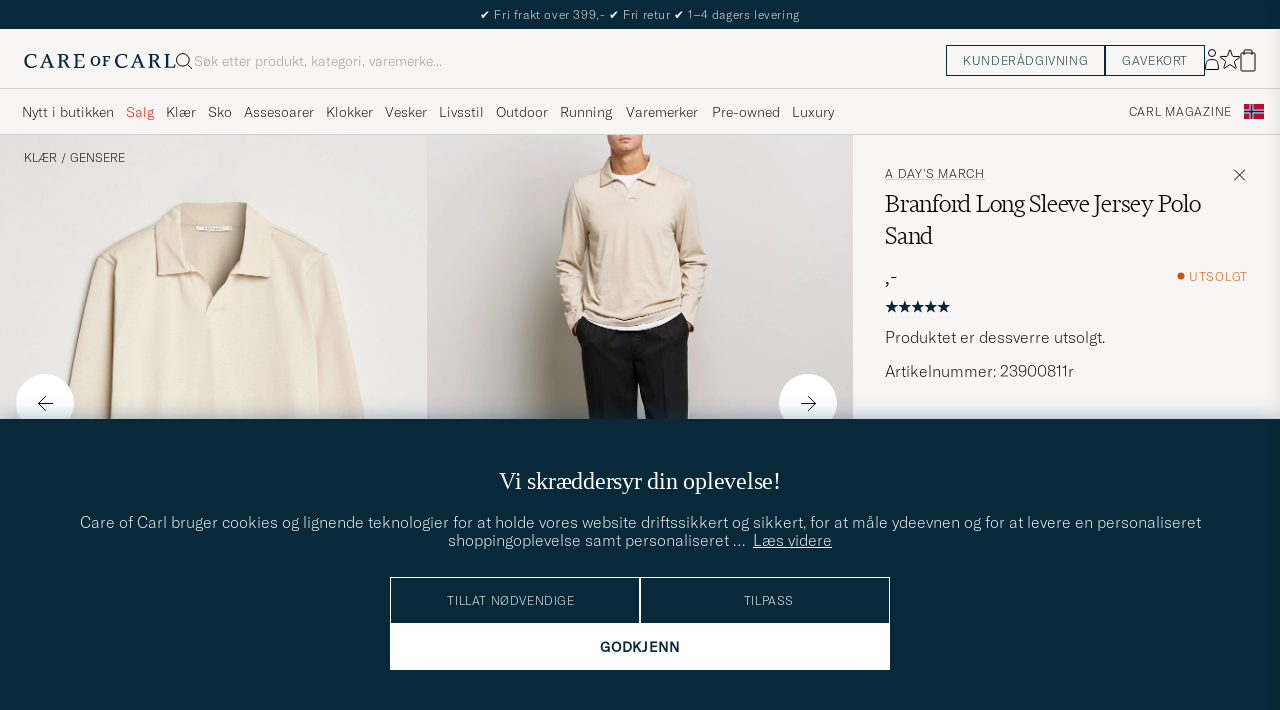

--- FILE ---
content_type: text/html; charset=UTF-8
request_url: https://www.careofcarl.no/no/a-days-march-branford-long-sleeve-jersey-polo-sand?sw=1&lz=1
body_size: 15492
content:
<script>
(function() {
document.cookie = 'c_country=; path=/; max-age=0; SameSite=Lax';
// Set flag that user is NOT logged in
window.__USER_LOGGED_IN__ = false;
})();
</script>
<link rel="alternate" hreflang="sv-se" href="https://www.careofcarl.se/sv/a-days-march-branford-long-sleeve-jersey-polo-sand">
<link rel="alternate" hreflang="nl-nl" href="https://www.careofcarl.nl/nl/a-days-march-branford-long-sleeve-jersey-polo-sand">
<link rel="alternate" hreflang="fr-fr" href="https://www.careofcarl.fr/fr/a-days-march-branford-long-sleeve-jersey-polo-sand">
<link rel="alternate" hreflang="de-at" href="https://www.careofcarl.at/de/a-days-march-branford-long-sleeve-jersey-polo-sand">
<link rel="alternate" hreflang="de-ch" href="https://www.careofcarl.ch/de/a-days-march-branford-long-sleeve-jersey-polo-sand">
<link rel="alternate" hreflang="es-es" href="https://www.careofcarl.es/es/a-days-march-branford-long-sleeve-jersey-polo-sand">
<link rel="alternate" hreflang="it-it" href="https://www.careofcarl.it/it/a-days-march-branford-long-sleeve-jersey-polo-sand">
<link rel="alternate" hreflang="en-gb" href="https://www.careofcarl.co.uk/en/a-days-march-branford-long-sleeve-jersey-polo-sand">
<link rel="alternate" hreflang="en-sk" href="https://www.careofcarl.com/en/a-days-march-branford-long-sleeve-jersey-polo-sand">
<link rel="alternate" hreflang="en-be" href="https://www.careofcarl.com/en/a-days-march-branford-long-sleeve-jersey-polo-sand">
<link rel="alternate" hreflang="no-no" href="https://www.careofcarl.no/no/a-days-march-branford-long-sleeve-jersey-polo-sand">
<link rel="alternate" hreflang="en-hr" href="https://www.careofcarl.com/en/a-days-march-branford-long-sleeve-jersey-polo-sand">
<link rel="alternate" hreflang="en-cy" href="https://www.careofcarl.com/en/a-days-march-branford-long-sleeve-jersey-polo-sand">
<link rel="alternate" hreflang="en-cz" href="https://www.careofcarl.com/en/a-days-march-branford-long-sleeve-jersey-polo-sand">
<link rel="alternate" hreflang="en-ee" href="https://www.careofcarl.com/en/a-days-march-branford-long-sleeve-jersey-polo-sand">
<link rel="alternate" hreflang="en-gr" href="https://www.careofcarl.com/en/a-days-march-branford-long-sleeve-jersey-polo-sand">
<link rel="alternate" hreflang="en-hu" href="https://www.careofcarl.com/en/a-days-march-branford-long-sleeve-jersey-polo-sand">
<link rel="alternate" hreflang="en-ie" href="https://www.careofcarl.com/en/a-days-march-branford-long-sleeve-jersey-polo-sand">
<link rel="alternate" hreflang="en-li" href="https://www.careofcarl.com/en/a-days-march-branford-long-sleeve-jersey-polo-sand">
<link rel="alternate" hreflang="en-lt" href="https://www.careofcarl.com/en/a-days-march-branford-long-sleeve-jersey-polo-sand">
<link rel="alternate" hreflang="en-lu" href="https://www.careofcarl.com/en/a-days-march-branford-long-sleeve-jersey-polo-sand">
<link rel="alternate" hreflang="da-dk" href="https://www.careofcarl.dk/dk/a-days-march-branford-long-sleeve-jersey-polo-sand">
<link rel="alternate" hreflang="en-mt" href="https://www.careofcarl.com/en/a-days-march-branford-long-sleeve-jersey-polo-sand">
<link rel="alternate" hreflang="en-pl" href="https://www.careofcarl.com/en/a-days-march-branford-long-sleeve-jersey-polo-sand">
<link rel="alternate" hreflang="en-pt" href="https://www.careofcarl.com/en/a-days-march-branford-long-sleeve-jersey-polo-sand">
<link rel="alternate" hreflang="en-si" href="https://www.careofcarl.com/en/a-days-march-branford-long-sleeve-jersey-polo-sand">
<link rel="alternate" hreflang="nl-be" href="https://www.careofcarl.be/nl/a-days-march-branford-long-sleeve-jersey-polo-sand">
<link rel="alternate" hreflang="fr-be" href="https://www.careofcarl.be/fr/a-days-march-branford-long-sleeve-jersey-polo-sand">
<link rel="alternate" hreflang="en-au" href="https://www.careofcarl.com/en/a-days-march-branford-long-sleeve-jersey-polo-sand">
<link rel="alternate" hreflang="en-ca" href="https://www.careofcarl.com/en/a-days-march-branford-long-sleeve-jersey-polo-sand">
<link rel="alternate" hreflang="en-hk" href="https://www.careofcarl.com/en/a-days-march-branford-long-sleeve-jersey-polo-sand">
<link rel="alternate" hreflang="en-jp" href="https://www.careofcarl.com/en/a-days-march-branford-long-sleeve-jersey-polo-sand">
<link rel="alternate" hreflang="fi-fi" href="https://www.careofcarl.fi/fi/a-days-march-branford-long-sleeve-jersey-polo-sand">
<link rel="alternate" hreflang="en-kw" href="https://www.careofcarl.com/en/a-days-march-branford-long-sleeve-jersey-polo-sand">
<link rel="alternate" hreflang="en-my" href="https://www.careofcarl.com/en/a-days-march-branford-long-sleeve-jersey-polo-sand">
<link rel="alternate" hreflang="en-nz" href="https://www.careofcarl.com/en/a-days-march-branford-long-sleeve-jersey-polo-sand">
<link rel="alternate" hreflang="en-qa" href="https://www.careofcarl.com/en/a-days-march-branford-long-sleeve-jersey-polo-sand">
<link rel="alternate" hreflang="en-sa" href="https://www.careofcarl.com/en/a-days-march-branford-long-sleeve-jersey-polo-sand">
<link rel="alternate" hreflang="en-sg" href="https://www.careofcarl.com/en/a-days-march-branford-long-sleeve-jersey-polo-sand">
<link rel="alternate" hreflang="en-kr" href="https://www.careofcarl.com/en/a-days-march-branford-long-sleeve-jersey-polo-sand">
<link rel="alternate" hreflang="en-tw" href="https://www.careofcarl.com/en/a-days-march-branford-long-sleeve-jersey-polo-sand">
<link rel="alternate" hreflang="en-ae" href="https://www.careofcarl.com/en/a-days-march-branford-long-sleeve-jersey-polo-sand">
<link rel="alternate" hreflang="en-us" href="https://www.careofcarl.com/en/a-days-march-branford-long-sleeve-jersey-polo-sand">
<link rel="alternate" hreflang="de-de" href="https://www.careofcarl.de/de/a-days-march-branford-long-sleeve-jersey-polo-sand">
<link rel="alternate" hreflang="en" href="https://www.careofcarl.com/en/a-days-march-branford-long-sleeve-jersey-polo-sand">
<link rel="alternate" hreflang="x-default" href="https://www.careofcarl.com/en/a-days-march-branford-long-sleeve-jersey-polo-sand">
<!-- views product default -->

<!--flak $VAR1 = [
          {
            'product_ids' => [
                               '239006m'
                             ],
            'product_title' => 'A Day\'s March Branford Long Sleeve Jersey Polo',
            'domain' => 'www.careofcarl.no',
            'master_id' => '239006m',
            'reviews' => [
                           {
                             'product_url' => 'https://www.careofcarl.com/sv/artiklar/a-days-march-branford-long-sleeve-jersey-polo-off-white.html',
                             'sentiment' => undef,
                             'language_code' => 'no',
                             'testimonial' => bless( do{\(my $o = 1)}, 'JSON::PP::Boolean' ),
                             'category_2_unified' => "L\x{e5}ng\x{e4}rmade pik\x{e9}er",
                             'title' => undef,
                             'purchase_id' => 1990052,
                             'review_id' => 'ce80b7ed259fae6d1a0a891b6b826ca8',
                             'customer_name' => 'Fabian J',
                             'category_1_unified' => "Pik\x{e9}er",
                             'brand' => 'A Day\'s March',
                             'sentiment_score' => undef,
                             'domain' => 'www.careofcarl.no',
                             'review_text' => 'Behaglig, sval og god passform',
                             'created_at' => '2023-05-29T00:00:00+00:00',
                             'is_verified' => $VAR1->[0]{'reviews'}[0]{'testimonial'},
                             'category_3_unified' => undef,
                             'product_title' => 'A Day\'s March Branford Long Sleeve Jersey Polo',
                             'product_id' => '239006m',
                             'score' => 5,
                             'area' => 'product quality'
                           },
                           {
                             'product_url' => 'https://www.careofcarl.com/sv/artiklar/a-days-march-branford-long-sleeve-jersey-polo-navy.html',
                             'sentiment' => undef,
                             'language_code' => 'sv',
                             'testimonial' => undef,
                             'category_2_unified' => "L\x{e5}ng\x{e4}rmade pik\x{e9}er",
                             'title' => undef,
                             'review_id' => 'f93da55e4c9eabfcef7d04aadfb1ac32',
                             'purchase_id' => 1830084,
                             'customer_name' => 'Fabian I',
                             'category_1_unified' => "Pik\x{e9}er",
                             'brand' => 'A Day\'s March',
                             'sentiment_score' => undef,
                             'domain' => 'www.careofcarl.se',
                             'review_text' => undef,
                             'created_at' => '2022-12-05T00:00:00+00:00',
                             'category_3_unified' => undef,
                             'is_verified' => $VAR1->[0]{'reviews'}[0]{'testimonial'},
                             'product_title' => 'A Day\'s March Branford Long Sleeve Jersey Polo',
                             'product_id' => '239006m',
                             'score' => 5,
                             'area' => ''
                           }
                         ],
            'summary' => {
                           'average_score' => '5',
                           'score_distribution' => {
                                                     '3' => 0,
                                                     '4' => 0,
                                                     '2' => 0,
                                                     '1' => 0,
                                                     '5' => 2
                                                   },
                           'total_reviews' => 2
                         },
            'gtins' => 'None'
          }
        ];
-->

<!-- Buying_advice.tt -->
<style>
@media (max-width: 65rem) {
.reverse-mobile{
flex-direction:column-reverse;
}
}
</style>





<div class="d-flex flex-column recommondation-blocks light-grey-bt visa">
<!--standardlist-->















<div class="row beige-tint-1-bg light-grey-bb p-0 " id="pdp_similarproducts">
<div class="col-xs-12 col-md-3 pt-40 pb-32 px-32-md py-40-md d-flex flex-column">
<div class="col-xs-12 d-flex flex-column p-0">
<a href="" class="headline fs-40 mb-28-md mb-16">

Lignende <span class="lowercase"> produkter </span>

</a>

</div>

<div class="hide-xs hide show-sm">
<div class="btn btn-outline mt-16-xs">
<a href="" >
<div class="__USP d-flex middle fs-14 "
>Til <svg class="ml-8 " width="17" height="8" fill="" viewBox="0 0 17 8">
<path d="M16.3536 4.35355C16.5488 4.15829 16.5488 3.84171 16.3536 3.64645L13.1716 0.464466C12.9763 0.269204 12.6597 0.269204 12.4645 0.464466C12.2692 0.659728 12.2692 0.976311 12.4645 1.17157L15.2929 4L12.4645 6.82843C12.2692 7.02369 12.2692 7.34027 12.4645 7.53553C12.6597 7.7308 12.9763 7.7308 13.1716 7.53553L16.3536 4.35355ZM0 4.5H16V3.5H0V4.5Z" fill="black"></path>
</svg></div>

</a>
</div>
</div>

</div>
<div class="col-xs-12 col-md-9 pt-32-md px-0 light-grey-bl">







<div class="snapping--wrapper col-xs-12  trackable_rec"
data-recid="pdp_similarproducts"
data-track-list="{&quot;list_id&quot;:&quot;pdp_similarproducts&quot;,&quot;list_name&quot;:&quot;pdp_similarproducts&quot;}"
data-auto-track-list="true">

<span class="list-nav nav-large radius-100 nav-prev light-white-bg">
<svg class=" rotate-180" width="25" height="25" fill="none" viewBox="0 0 25 25">
<path d="M5.45703 12.5H19.457" stroke="black" stroke-linecap="round" stroke-linejoin="round"/>
<path d="M12.457 5.5L19.457 12.5L12.457 19.5" stroke="black" stroke-linecap="square" stroke-linejoin="round"/>
</svg>
</span>

<div class="snapping d-flex cell--normal  ">







<article
class="product-cell product d-flex Blå pinned  "
tabindex="0"
aria-label="Polo Ralph Lauren Custom Slim Fit Long Sleeve Polo Newport Navy, 1 499,-"
style="order:"
>
<a href="/no/polo-ralph-lauren-custom-slim-fit-long-sleeve-polo-newport-navy-2"
class="product__img js-product-primary-link d-flex light-grey-bg navigate-product"
aria-label="Herre Polo Ralph Lauren Custom Slim Fit Long Sleeve Polo Newport Navy Blå"
tabindex="-1"
data-track="{&quot;product_color&quot;:&quot;&quot;,&quot;site_name&quot;:&quot;newUX&quot;,&quot;eventAction&quot;:&quot;select_item&quot;,&quot;product_price&quot;:1499,&quot;eventCategory&quot;:&quot;pdp&quot;,&quot;product_cat_3&quot;:&quot;&quot;,&quot;nonInteraction&quot;:0,&quot;product_cat_1&quot;:&quot;&quot;,&quot;product_id&quot;:&quot;14316611r&quot;,&quot;placement&quot;:1,&quot;product_cat_2&quot;:&quot;&quot;,&quot;product_name&quot;:&quot;Polo Ralph Lauren Custom Slim Fit Long Sleeve Polo Newport Navy&quot;,&quot;recommendation_id&quot;:&quot;pdp_similarproducts&quot;,&quot;product_brand&quot;:&quot;Polo Ralph Lauren&quot;,&quot;track_in&quot;:&quot;br,ga&quot;}">
<img alt="" class="product__img--hover" loading="lazy" src="/bilder/artiklar/zoom/14316611r_3.jpg?m=1717062667" width="647" height="808" aria-hidden="true"/><img class="product_img--standard"  alt="Polo Ralph Lauren Custom Slim Fit Long Sleeve Polo Newport Navy – Blå" loading="lazy" src="/bilder/artiklar/14316611r.jpg?m=1743689544" alt="..." width="647" height="808"    /><div class="product__badge text--uppercase">

</div>
</a>
<!-- Wishlist button positioned outside image link to prevent event conflicts -->
<button class="product__wishlist"
type="button"
data-id="14316611r"
aria-label="Legg til i favoritter"
aria-pressed="false"
tabindex="-1">


<svg width="24" height="23" viewBox="0 0 24 23" fill="none" xmlns="https://www.w3.org/2000/svg">
<path d="M11.6974 1.29295C11.8623 0.785433 12.5803 0.785439 12.7452 1.29295L14.666 7.20383C14.8873 7.88471 15.5218 8.34571 16.2377 8.34573L22.4529 8.34597C22.9865 8.34599 23.2084 9.02884 22.7767 9.34252L17.7486 12.9959C17.1695 13.4167 16.9271 14.1626 17.1483 14.8435L19.0687 20.7545C19.2335 21.2621 18.6527 21.6841 18.2209 21.3704L13.1926 17.7175C12.6134 17.2967 11.8291 17.2967 11.2499 17.7175L6.22163 21.3704C5.78989 21.6841 5.20903 21.2621 5.37391 20.7545L7.29427 14.8435C7.51548 14.1626 7.27312 13.4167 6.69394 12.9959L1.66592 9.34252C1.23421 9.02884 1.45608 8.34599 1.98972 8.34597L8.20486 8.34573C8.92079 8.34571 9.5553 7.88471 9.77656 7.20383L11.6974 1.29295Z" stroke="black" stroke-width="1.10178"/>
</svg>
</button>
<div class="product__container product__container d-flex flex-column">
<a class="product__brand navigate " tabindex="-1"id="product-brand-14316611r" href="/no/polo-ralph-lauren" >
Polo Ralph Lauren</a><a href="/no/polo-ralph-lauren-custom-slim-fit-long-sleeve-polo-newport-navy-2" class="product__name __name navigate-product" id="product-title-14316611r" tabindex="-1">Custom Slim Fit Long Sleeve Polo Newport Navy</a>
<div class="d-flex between middle c-gap-8 text--uppercase" id="product-sizes-14316611r">

<div class="product__size fit--content  text--uppercase">

<span class="product__list product__size c-gap-6-xs px-0 c-gap-8-sm">







<span class="product__item " data-id="">XS</span>



<span class="product__item " data-id="">M</span>



<span class="product__item " data-id="">L</span>



<span class="product__item " data-id="">XL</span>



<span class="product__item " data-id="">XXL</span>

</span>

</div>
<!-- other_colors_cell -->





</div>
<div class="d-flex between w-100 ">
<div class="product__price pt-8">

<span  class="product__price--regular ">1 499,-</span>
</div>
</div>
</div>
</article>








<article
class="product-cell product d-flex Hvit pinned  "
tabindex="0"
aria-label="Polo Ralph Lauren Slim Fit Long Sleeve Polo White, 1 499,-"
style="order:"
>
<a href="/no/polo-ralph-lauren-slim-fit-long-sleeve-polo-white"
class="product__img js-product-primary-link d-flex light-grey-bg navigate-product"
aria-label="Herre Polo Ralph Lauren Slim Fit Long Sleeve Polo White Hvit"
tabindex="-1"
data-track="{&quot;product_id&quot;:&quot;14316711r&quot;,&quot;nonInteraction&quot;:0,&quot;product_cat_3&quot;:&quot;&quot;,&quot;product_cat_1&quot;:&quot;&quot;,&quot;eventAction&quot;:&quot;select_item&quot;,&quot;site_name&quot;:&quot;newUX&quot;,&quot;product_color&quot;:&quot;&quot;,&quot;eventCategory&quot;:&quot;pdp&quot;,&quot;product_price&quot;:1499,&quot;product_brand&quot;:&quot;Polo Ralph Lauren&quot;,&quot;recommendation_id&quot;:&quot;pdp_similarproducts&quot;,&quot;track_in&quot;:&quot;br,ga&quot;,&quot;product_name&quot;:&quot;Polo Ralph Lauren Slim Fit Long Sleeve Polo White&quot;,&quot;placement&quot;:2,&quot;product_cat_2&quot;:&quot;&quot;}">
<img alt="" class="product__img--hover" loading="lazy" src="/bilder/artiklar/zoom/14316711r_3.jpg?m=1717062666" width="647" height="808" aria-hidden="true"/><img class="product_img--standard"  alt="Polo Ralph Lauren Slim Fit Long Sleeve Polo White – Hvit" loading="lazy" src="/bilder/artiklar/14316711r.jpg?m=1743689544" alt="..." width="647" height="808"    /><div class="product__badge text--uppercase">

</div>
</a>
<!-- Wishlist button positioned outside image link to prevent event conflicts -->
<button class="product__wishlist"
type="button"
data-id="14316711r"
aria-label="Legg til i favoritter"
aria-pressed="false"
tabindex="-1">


<svg width="24" height="23" viewBox="0 0 24 23" fill="none" xmlns="https://www.w3.org/2000/svg">
<path d="M11.6974 1.29295C11.8623 0.785433 12.5803 0.785439 12.7452 1.29295L14.666 7.20383C14.8873 7.88471 15.5218 8.34571 16.2377 8.34573L22.4529 8.34597C22.9865 8.34599 23.2084 9.02884 22.7767 9.34252L17.7486 12.9959C17.1695 13.4167 16.9271 14.1626 17.1483 14.8435L19.0687 20.7545C19.2335 21.2621 18.6527 21.6841 18.2209 21.3704L13.1926 17.7175C12.6134 17.2967 11.8291 17.2967 11.2499 17.7175L6.22163 21.3704C5.78989 21.6841 5.20903 21.2621 5.37391 20.7545L7.29427 14.8435C7.51548 14.1626 7.27312 13.4167 6.69394 12.9959L1.66592 9.34252C1.23421 9.02884 1.45608 8.34599 1.98972 8.34597L8.20486 8.34573C8.92079 8.34571 9.5553 7.88471 9.77656 7.20383L11.6974 1.29295Z" stroke="black" stroke-width="1.10178"/>
</svg>
</button>
<div class="product__container product__container d-flex flex-column">
<a class="product__brand navigate " tabindex="-1"id="product-brand-14316711r" href="/no/polo-ralph-lauren" >
Polo Ralph Lauren</a><a href="/no/polo-ralph-lauren-slim-fit-long-sleeve-polo-white" class="product__name __name navigate-product" id="product-title-14316711r" tabindex="-1">Slim Fit Long Sleeve Polo White</a>
<div class="d-flex between middle c-gap-8 text--uppercase" id="product-sizes-14316711r">

<div class="product__size fit--content  text--uppercase">

<span class="product__list product__size c-gap-6-xs px-0 c-gap-8-sm">







<span class="product__item " data-id="">S</span>



<span class="product__item " data-id="">M</span>



<span class="product__item " data-id="">L</span>



<span class="product__item " data-id="">XL</span>



<span class="product__item " data-id="">XXL</span>

</span>

</div>
<!-- other_colors_cell -->





</div>
<div class="d-flex between w-100 ">
<div class="product__price pt-8">

<span  class="product__price--regular ">1 499,-</span>
</div>
</div>
</div>
</article>








<article
class="product-cell product d-flex Grønn pinned  "
tabindex="0"
aria-label="NN07 Paul Mercerized Long Sleeve Polo Dark Army, Ordinær pris 1 199,-, Nedsatt pris 719,-"
style="order:"
>
<a href="/no/nn07-paul-mercerized-long-sleeve-polo-dark-army"
class="product__img js-product-primary-link d-flex light-grey-bg navigate-product"
aria-label="Herre NN07 Paul Mercerized Long Sleeve Polo Dark Army Grønn"
tabindex="-1"
data-track="{&quot;product_id&quot;:&quot;29434011r&quot;,&quot;eventAction&quot;:&quot;select_item&quot;,&quot;site_name&quot;:&quot;newUX&quot;,&quot;product_color&quot;:&quot;&quot;,&quot;product_price&quot;:719,&quot;eventCategory&quot;:&quot;pdp&quot;,&quot;nonInteraction&quot;:0,&quot;product_cat_3&quot;:&quot;&quot;,&quot;product_cat_1&quot;:&quot;&quot;,&quot;product_brand&quot;:&quot;NN07&quot;,&quot;recommendation_id&quot;:&quot;pdp_similarproducts&quot;,&quot;track_in&quot;:&quot;br,ga&quot;,&quot;placement&quot;:3,&quot;product_cat_2&quot;:&quot;&quot;,&quot;product_name&quot;:&quot;NN07 Paul Mercerized Long Sleeve Polo Dark Army&quot;}">
<img alt="" class="product__img--hover" loading="lazy" src="/bilder/artiklar/zoom/29434011r_3.jpg?m=1754997672" width="647" height="808" aria-hidden="true"/><img class="product_img--standard"  alt="NN07 Paul Mercerized Long Sleeve Polo Dark Army – Grønn" loading="lazy" src="/bilder/artiklar/29434011r.jpg?m=1754997602" alt="..." width="647" height="808"    /><div class="product__badge text--uppercase">


<span class="product__badge--sale  light-red-bg">40%</span>


</div>
</a>
<!-- Wishlist button positioned outside image link to prevent event conflicts -->
<button class="product__wishlist"
type="button"
data-id="29434011r"
aria-label="Legg til i favoritter"
aria-pressed="false"
tabindex="-1">


<svg width="24" height="23" viewBox="0 0 24 23" fill="none" xmlns="https://www.w3.org/2000/svg">
<path d="M11.6974 1.29295C11.8623 0.785433 12.5803 0.785439 12.7452 1.29295L14.666 7.20383C14.8873 7.88471 15.5218 8.34571 16.2377 8.34573L22.4529 8.34597C22.9865 8.34599 23.2084 9.02884 22.7767 9.34252L17.7486 12.9959C17.1695 13.4167 16.9271 14.1626 17.1483 14.8435L19.0687 20.7545C19.2335 21.2621 18.6527 21.6841 18.2209 21.3704L13.1926 17.7175C12.6134 17.2967 11.8291 17.2967 11.2499 17.7175L6.22163 21.3704C5.78989 21.6841 5.20903 21.2621 5.37391 20.7545L7.29427 14.8435C7.51548 14.1626 7.27312 13.4167 6.69394 12.9959L1.66592 9.34252C1.23421 9.02884 1.45608 8.34599 1.98972 8.34597L8.20486 8.34573C8.92079 8.34571 9.5553 7.88471 9.77656 7.20383L11.6974 1.29295Z" stroke="black" stroke-width="1.10178"/>
</svg>
</button>
<div class="product__container product__container d-flex flex-column">
<a class="product__brand navigate " tabindex="-1"id="product-brand-29434011r" href="/no/nn07" >
NN07</a><a href="/no/nn07-paul-mercerized-long-sleeve-polo-dark-army" class="product__name __name navigate-product" id="product-title-29434011r" tabindex="-1">Paul Mercerized Long Sleeve Polo Dark Army</a>
<div class="d-flex between middle c-gap-8 text--uppercase" id="product-sizes-29434011r">

<div class="product__size fit--content  text--uppercase">

<span class="product__list product__size c-gap-6-xs px-0 c-gap-8-sm">







<span class="product__item " data-id="">XXL</span>

</span>

</div>
<!-- other_colors_cell -->





</div>
<div class="d-flex between w-100 ">
<div class="product__price pt-8">

<span class="sr-only">Ordinær pris</span>
<del class="product__price--regular--sale ">1 199,-</del>
<span class="sr-only">Nedsatt pris</span>
<span class="product__price--campaign light-red-text ">719,-</span>
</div>
</div>
</div>
</article>








<article
class="product-cell product d-flex Hvit pinned  "
tabindex="0"
aria-label="Polo Ralph Lauren Custom Slim Fit Long Sleeve Polo White, 1 599,-"
style="order:"
>
<a href="/no/polo-ralph-lauren-custom-slim-fit-long-sleeve-polo-white"
class="product__img js-product-primary-link d-flex light-grey-bg navigate-product"
aria-label="Herre Polo Ralph Lauren Custom Slim Fit Long Sleeve Polo White Hvit"
tabindex="-1"
data-track="{&quot;track_in&quot;:&quot;br,ga&quot;,&quot;recommendation_id&quot;:&quot;pdp_similarproducts&quot;,&quot;product_brand&quot;:&quot;Polo Ralph Lauren&quot;,&quot;product_name&quot;:&quot;Polo Ralph Lauren Custom Slim Fit Long Sleeve Polo White&quot;,&quot;product_cat_2&quot;:&quot;&quot;,&quot;placement&quot;:4,&quot;product_id&quot;:&quot;14316311r&quot;,&quot;product_cat_1&quot;:&quot;&quot;,&quot;product_cat_3&quot;:&quot;&quot;,&quot;nonInteraction&quot;:0,&quot;eventCategory&quot;:&quot;pdp&quot;,&quot;product_price&quot;:1599,&quot;product_color&quot;:&quot;&quot;,&quot;eventAction&quot;:&quot;select_item&quot;,&quot;site_name&quot;:&quot;newUX&quot;}">
<img alt="" class="product__img--hover" loading="lazy" src="/bilder/artiklar/zoom/14316311r_3.jpg?m=1717062673" width="647" height="808" aria-hidden="true"/><img class="product_img--standard"  alt="Polo Ralph Lauren Custom Slim Fit Long Sleeve Polo White – Hvit" loading="lazy" src="/bilder/artiklar/14316311r.jpg?m=1743689544" alt="..." width="647" height="808"    /><div class="product__badge text--uppercase">

</div>
</a>
<!-- Wishlist button positioned outside image link to prevent event conflicts -->
<button class="product__wishlist"
type="button"
data-id="14316311r"
aria-label="Legg til i favoritter"
aria-pressed="false"
tabindex="-1">


<svg width="24" height="23" viewBox="0 0 24 23" fill="none" xmlns="https://www.w3.org/2000/svg">
<path d="M11.6974 1.29295C11.8623 0.785433 12.5803 0.785439 12.7452 1.29295L14.666 7.20383C14.8873 7.88471 15.5218 8.34571 16.2377 8.34573L22.4529 8.34597C22.9865 8.34599 23.2084 9.02884 22.7767 9.34252L17.7486 12.9959C17.1695 13.4167 16.9271 14.1626 17.1483 14.8435L19.0687 20.7545C19.2335 21.2621 18.6527 21.6841 18.2209 21.3704L13.1926 17.7175C12.6134 17.2967 11.8291 17.2967 11.2499 17.7175L6.22163 21.3704C5.78989 21.6841 5.20903 21.2621 5.37391 20.7545L7.29427 14.8435C7.51548 14.1626 7.27312 13.4167 6.69394 12.9959L1.66592 9.34252C1.23421 9.02884 1.45608 8.34599 1.98972 8.34597L8.20486 8.34573C8.92079 8.34571 9.5553 7.88471 9.77656 7.20383L11.6974 1.29295Z" stroke="black" stroke-width="1.10178"/>
</svg>
</button>
<div class="product__container product__container d-flex flex-column">
<a class="product__brand navigate " tabindex="-1"id="product-brand-14316311r" href="/no/polo-ralph-lauren" >
Polo Ralph Lauren</a><a href="/no/polo-ralph-lauren-custom-slim-fit-long-sleeve-polo-white" class="product__name __name navigate-product" id="product-title-14316311r" tabindex="-1">Custom Slim Fit Long Sleeve Polo White</a>
<div class="d-flex between middle c-gap-8 text--uppercase" id="product-sizes-14316311r">

<div class="product__size fit--content  text--uppercase">

<span class="product__list product__size c-gap-6-xs px-0 c-gap-8-sm">







<span class="product__item " data-id="">M</span>



<span class="product__item " data-id="">L</span>



<span class="product__item " data-id="">XL</span>



<span class="product__item " data-id="">XXL</span>

</span>

</div>
<!-- other_colors_cell -->





</div>
<div class="d-flex between w-100 ">
<div class="product__price pt-8">

<span  class="product__price--regular ">1 599,-</span>
</div>
</div>
</div>
</article>








<article
class="product-cell product d-flex Svart pinned  "
tabindex="0"
aria-label="Polo Ralph Lauren Custom Slim Fit Long Sleeve Polo Polo Black, 1 499,-"
style="order:"
>
<a href="/no/polo-ralph-lauren-custom-slim-fit-long-sleeve-polo-polo-black"
class="product__img js-product-primary-link d-flex light-grey-bg navigate-product"
aria-label="Herre Polo Ralph Lauren Custom Slim Fit Long Sleeve Polo Polo Black Svart"
tabindex="-1"
data-track="{&quot;product_cat_3&quot;:&quot;&quot;,&quot;nonInteraction&quot;:0,&quot;product_cat_1&quot;:&quot;&quot;,&quot;product_color&quot;:&quot;&quot;,&quot;eventAction&quot;:&quot;select_item&quot;,&quot;site_name&quot;:&quot;newUX&quot;,&quot;eventCategory&quot;:&quot;pdp&quot;,&quot;product_price&quot;:1499,&quot;product_id&quot;:&quot;14316411r&quot;,&quot;product_name&quot;:&quot;Polo Ralph Lauren Custom Slim Fit Long Sleeve Polo Polo Black&quot;,&quot;placement&quot;:5,&quot;product_cat_2&quot;:&quot;&quot;,&quot;recommendation_id&quot;:&quot;pdp_similarproducts&quot;,&quot;product_brand&quot;:&quot;Polo Ralph Lauren&quot;,&quot;track_in&quot;:&quot;br,ga&quot;}">
<img alt="" class="product__img--hover" loading="lazy" src="/bilder/artiklar/zoom/14316411r_3.jpg?m=1717062671" width="647" height="808" aria-hidden="true"/><img class="product_img--standard"  alt="Polo Ralph Lauren Custom Slim Fit Long Sleeve Polo Polo Black – Svart" loading="lazy" src="/bilder/artiklar/14316411r.jpg?m=1743689544" alt="..." width="647" height="808"    /><div class="product__badge text--uppercase">

</div>
</a>
<!-- Wishlist button positioned outside image link to prevent event conflicts -->
<button class="product__wishlist"
type="button"
data-id="14316411r"
aria-label="Legg til i favoritter"
aria-pressed="false"
tabindex="-1">


<svg width="24" height="23" viewBox="0 0 24 23" fill="none" xmlns="https://www.w3.org/2000/svg">
<path d="M11.6974 1.29295C11.8623 0.785433 12.5803 0.785439 12.7452 1.29295L14.666 7.20383C14.8873 7.88471 15.5218 8.34571 16.2377 8.34573L22.4529 8.34597C22.9865 8.34599 23.2084 9.02884 22.7767 9.34252L17.7486 12.9959C17.1695 13.4167 16.9271 14.1626 17.1483 14.8435L19.0687 20.7545C19.2335 21.2621 18.6527 21.6841 18.2209 21.3704L13.1926 17.7175C12.6134 17.2967 11.8291 17.2967 11.2499 17.7175L6.22163 21.3704C5.78989 21.6841 5.20903 21.2621 5.37391 20.7545L7.29427 14.8435C7.51548 14.1626 7.27312 13.4167 6.69394 12.9959L1.66592 9.34252C1.23421 9.02884 1.45608 8.34599 1.98972 8.34597L8.20486 8.34573C8.92079 8.34571 9.5553 7.88471 9.77656 7.20383L11.6974 1.29295Z" stroke="black" stroke-width="1.10178"/>
</svg>
</button>
<div class="product__container product__container d-flex flex-column">
<a class="product__brand navigate " tabindex="-1"id="product-brand-14316411r" href="/no/polo-ralph-lauren" >
Polo Ralph Lauren</a><a href="/no/polo-ralph-lauren-custom-slim-fit-long-sleeve-polo-polo-black" class="product__name __name navigate-product" id="product-title-14316411r" tabindex="-1">Custom Slim Fit Long Sleeve Polo Polo Black</a>
<div class="d-flex between middle c-gap-8 text--uppercase" id="product-sizes-14316411r">

<div class="product__size fit--content  text--uppercase">

<span class="product__list product__size c-gap-6-xs px-0 c-gap-8-sm">







<span class="product__item " data-id="">XS</span>



<span class="product__item " data-id="">M</span>



<span class="product__item " data-id="">L</span>



<span class="product__item " data-id="">XL</span>



<span class="product__item " data-id="">XXL</span>

</span>

</div>
<!-- other_colors_cell -->





</div>
<div class="d-flex between w-100 ">
<div class="product__price pt-8">

<span  class="product__price--regular ">1 499,-</span>
</div>
</div>
</div>
</article>








<article
class="product-cell product d-flex Grå pinned  "
tabindex="0"
aria-label="Polo Ralph Lauren Slim Fit Long Sleeve Polo Canterbury Heather, 1 499,-"
style="order:"
>
<a href="/no/polo-ralph-lauren-slim-fit-long-sleeve-polo-canterbury-heather"
class="product__img js-product-primary-link d-flex light-grey-bg navigate-product"
aria-label="Herre Polo Ralph Lauren Slim Fit Long Sleeve Polo Canterbury Heather Grå"
tabindex="-1"
data-track="{&quot;product_name&quot;:&quot;Polo Ralph Lauren Slim Fit Long Sleeve Polo Canterbury Heather&quot;,&quot;placement&quot;:6,&quot;product_cat_2&quot;:&quot;&quot;,&quot;product_brand&quot;:&quot;Polo Ralph Lauren&quot;,&quot;recommendation_id&quot;:&quot;pdp_similarproducts&quot;,&quot;track_in&quot;:&quot;br,ga&quot;,&quot;nonInteraction&quot;:0,&quot;product_cat_3&quot;:&quot;&quot;,&quot;product_cat_1&quot;:&quot;&quot;,&quot;site_name&quot;:&quot;newUX&quot;,&quot;eventAction&quot;:&quot;select_item&quot;,&quot;product_color&quot;:&quot;&quot;,&quot;product_price&quot;:1499,&quot;eventCategory&quot;:&quot;pdp&quot;,&quot;product_id&quot;:&quot;14316911r&quot;}">
<img alt="" class="product__img--hover" loading="lazy" src="/bilder/artiklar/zoom/14316911r_3.jpg?m=1717062665" width="647" height="808" aria-hidden="true"/><img class="product_img--standard"  alt="Polo Ralph Lauren Slim Fit Long Sleeve Polo Canterbury Heather – Grå" loading="lazy" src="/bilder/artiklar/14316911r.jpg?m=1743689544" alt="..." width="647" height="808"    /><div class="product__badge text--uppercase">

</div>
</a>
<!-- Wishlist button positioned outside image link to prevent event conflicts -->
<button class="product__wishlist"
type="button"
data-id="14316911r"
aria-label="Legg til i favoritter"
aria-pressed="false"
tabindex="-1">


<svg width="24" height="23" viewBox="0 0 24 23" fill="none" xmlns="https://www.w3.org/2000/svg">
<path d="M11.6974 1.29295C11.8623 0.785433 12.5803 0.785439 12.7452 1.29295L14.666 7.20383C14.8873 7.88471 15.5218 8.34571 16.2377 8.34573L22.4529 8.34597C22.9865 8.34599 23.2084 9.02884 22.7767 9.34252L17.7486 12.9959C17.1695 13.4167 16.9271 14.1626 17.1483 14.8435L19.0687 20.7545C19.2335 21.2621 18.6527 21.6841 18.2209 21.3704L13.1926 17.7175C12.6134 17.2967 11.8291 17.2967 11.2499 17.7175L6.22163 21.3704C5.78989 21.6841 5.20903 21.2621 5.37391 20.7545L7.29427 14.8435C7.51548 14.1626 7.27312 13.4167 6.69394 12.9959L1.66592 9.34252C1.23421 9.02884 1.45608 8.34599 1.98972 8.34597L8.20486 8.34573C8.92079 8.34571 9.5553 7.88471 9.77656 7.20383L11.6974 1.29295Z" stroke="black" stroke-width="1.10178"/>
</svg>
</button>
<div class="product__container product__container d-flex flex-column">
<a class="product__brand navigate " tabindex="-1"id="product-brand-14316911r" href="/no/polo-ralph-lauren" >
Polo Ralph Lauren</a><a href="/no/polo-ralph-lauren-slim-fit-long-sleeve-polo-canterbury-heather" class="product__name __name navigate-product" id="product-title-14316911r" tabindex="-1">Slim Fit Long Sleeve Polo Canterbury Heather</a>
<div class="d-flex between middle c-gap-8 text--uppercase" id="product-sizes-14316911r">

<div class="product__size fit--content  text--uppercase">

<span class="product__list product__size c-gap-6-xs px-0 c-gap-8-sm">







<span class="product__item " data-id="">S</span>



<span class="product__item " data-id="">M</span>



<span class="product__item " data-id="">L</span>



<span class="product__item " data-id="">XL</span>



<span class="product__item " data-id="">XXL</span>

</span>

</div>
<!-- other_colors_cell -->





</div>
<div class="d-flex between w-100 ">
<div class="product__price pt-8">

<span  class="product__price--regular ">1 499,-</span>
</div>
</div>
</div>
</article>








<article
class="product-cell product d-flex Blå pinned  "
tabindex="0"
aria-label="GANT Light Sacker Rib Long Sleeve Polo Evening Blue, 1 599,-"
style="order:"
>
<a href="/no/gant-light-sacker-rib-long-sleeve-polo-evening-blue"
class="product__img js-product-primary-link d-flex light-grey-bg navigate-product"
aria-label="Herre GANT Light Sacker Rib Long Sleeve Polo Evening Blue Blå"
tabindex="-1"
data-track="{&quot;product_id&quot;:&quot;30256311r&quot;,&quot;product_cat_1&quot;:&quot;&quot;,&quot;product_cat_3&quot;:&quot;&quot;,&quot;nonInteraction&quot;:0,&quot;eventCategory&quot;:&quot;pdp&quot;,&quot;product_price&quot;:1599,&quot;product_color&quot;:&quot;&quot;,&quot;site_name&quot;:&quot;newUX&quot;,&quot;eventAction&quot;:&quot;select_item&quot;,&quot;track_in&quot;:&quot;br,ga&quot;,&quot;recommendation_id&quot;:&quot;pdp_similarproducts&quot;,&quot;product_brand&quot;:&quot;GANT&quot;,&quot;product_name&quot;:&quot;GANT Light Sacker Rib Long Sleeve Polo Evening Blue&quot;,&quot;product_cat_2&quot;:&quot;&quot;,&quot;placement&quot;:7}">
<img alt="" class="product__img--hover" loading="lazy" src="/bilder/artiklar/zoom/30256311r_3.jpg?m=1764247386" width="647" height="808" aria-hidden="true"/><img class="product_img--standard"  alt="GANT Light Sacker Rib Long Sleeve Polo Evening Blue – Blå" loading="lazy" src="/bilder/artiklar/30256311r.jpg?m=1764247337" alt="..." width="647" height="808"    /><div class="product__badge text--uppercase">

</div>
</a>
<!-- Wishlist button positioned outside image link to prevent event conflicts -->
<button class="product__wishlist"
type="button"
data-id="30256311r"
aria-label="Legg til i favoritter"
aria-pressed="false"
tabindex="-1">


<svg width="24" height="23" viewBox="0 0 24 23" fill="none" xmlns="https://www.w3.org/2000/svg">
<path d="M11.6974 1.29295C11.8623 0.785433 12.5803 0.785439 12.7452 1.29295L14.666 7.20383C14.8873 7.88471 15.5218 8.34571 16.2377 8.34573L22.4529 8.34597C22.9865 8.34599 23.2084 9.02884 22.7767 9.34252L17.7486 12.9959C17.1695 13.4167 16.9271 14.1626 17.1483 14.8435L19.0687 20.7545C19.2335 21.2621 18.6527 21.6841 18.2209 21.3704L13.1926 17.7175C12.6134 17.2967 11.8291 17.2967 11.2499 17.7175L6.22163 21.3704C5.78989 21.6841 5.20903 21.2621 5.37391 20.7545L7.29427 14.8435C7.51548 14.1626 7.27312 13.4167 6.69394 12.9959L1.66592 9.34252C1.23421 9.02884 1.45608 8.34599 1.98972 8.34597L8.20486 8.34573C8.92079 8.34571 9.5553 7.88471 9.77656 7.20383L11.6974 1.29295Z" stroke="black" stroke-width="1.10178"/>
</svg>
</button>
<div class="product__container product__container d-flex flex-column">
<a class="product__brand navigate " tabindex="-1"id="product-brand-30256311r" href="/no/gant" >
GANT</a><a href="/no/gant-light-sacker-rib-long-sleeve-polo-evening-blue" class="product__name __name navigate-product" id="product-title-30256311r" tabindex="-1">Light Sacker Rib Long Sleeve Polo Evening Blue</a>
<div class="d-flex between middle c-gap-8 text--uppercase" id="product-sizes-30256311r">

<div class="product__size fit--content  text--uppercase">

<span class="product__list product__size c-gap-6-xs px-0 c-gap-8-sm">







<span class="product__item " data-id="">S</span>



<span class="product__item " data-id="">L</span>

</span>

</div>
<!-- other_colors_cell -->





</div>
<div class="d-flex between w-100 ">
<div class="product__price pt-8">

<span  class="product__price--regular ">1 599,-</span>
</div>
</div>
</div>
</article>








<article
class="product-cell product d-flex Grå pinned  "
tabindex="0"
aria-label="Polo Ralph Lauren Custom Slim Fit Long Sleeve Polo Canterbury Heather, 1 499,-"
style="order:"
>
<a href="/no/polo-ralph-lauren-custom-slim-fit-long-sleeve-polo-canterbury-heather"
class="product__img js-product-primary-link d-flex light-grey-bg navigate-product"
aria-label="Herre Polo Ralph Lauren Custom Slim Fit Long Sleeve Polo Canterbury Heather Grå"
tabindex="-1"
data-track="{&quot;eventCategory&quot;:&quot;pdp&quot;,&quot;product_price&quot;:1499,&quot;product_color&quot;:&quot;&quot;,&quot;site_name&quot;:&quot;newUX&quot;,&quot;eventAction&quot;:&quot;select_item&quot;,&quot;product_cat_1&quot;:&quot;&quot;,&quot;product_cat_3&quot;:&quot;&quot;,&quot;nonInteraction&quot;:0,&quot;product_id&quot;:&quot;14316511r&quot;,&quot;product_cat_2&quot;:&quot;&quot;,&quot;placement&quot;:8,&quot;product_name&quot;:&quot;Polo Ralph Lauren Custom Slim Fit Long Sleeve Polo Canterbury Heather&quot;,&quot;track_in&quot;:&quot;br,ga&quot;,&quot;recommendation_id&quot;:&quot;pdp_similarproducts&quot;,&quot;product_brand&quot;:&quot;Polo Ralph Lauren&quot;}">
<img alt="" class="product__img--hover" loading="lazy" src="/bilder/artiklar/zoom/14316511r_3.jpg?m=1717062670" width="647" height="808" aria-hidden="true"/><img class="product_img--standard"  alt="Polo Ralph Lauren Custom Slim Fit Long Sleeve Polo Canterbury Heather – Grå" loading="lazy" src="/bilder/artiklar/14316511r.jpg?m=1743689544" alt="..." width="647" height="808"    /><div class="product__badge text--uppercase">

</div>
</a>
<!-- Wishlist button positioned outside image link to prevent event conflicts -->
<button class="product__wishlist"
type="button"
data-id="14316511r"
aria-label="Legg til i favoritter"
aria-pressed="false"
tabindex="-1">


<svg width="24" height="23" viewBox="0 0 24 23" fill="none" xmlns="https://www.w3.org/2000/svg">
<path d="M11.6974 1.29295C11.8623 0.785433 12.5803 0.785439 12.7452 1.29295L14.666 7.20383C14.8873 7.88471 15.5218 8.34571 16.2377 8.34573L22.4529 8.34597C22.9865 8.34599 23.2084 9.02884 22.7767 9.34252L17.7486 12.9959C17.1695 13.4167 16.9271 14.1626 17.1483 14.8435L19.0687 20.7545C19.2335 21.2621 18.6527 21.6841 18.2209 21.3704L13.1926 17.7175C12.6134 17.2967 11.8291 17.2967 11.2499 17.7175L6.22163 21.3704C5.78989 21.6841 5.20903 21.2621 5.37391 20.7545L7.29427 14.8435C7.51548 14.1626 7.27312 13.4167 6.69394 12.9959L1.66592 9.34252C1.23421 9.02884 1.45608 8.34599 1.98972 8.34597L8.20486 8.34573C8.92079 8.34571 9.5553 7.88471 9.77656 7.20383L11.6974 1.29295Z" stroke="black" stroke-width="1.10178"/>
</svg>
</button>
<div class="product__container product__container d-flex flex-column">
<a class="product__brand navigate " tabindex="-1"id="product-brand-14316511r" href="/no/polo-ralph-lauren" >
Polo Ralph Lauren</a><a href="/no/polo-ralph-lauren-custom-slim-fit-long-sleeve-polo-canterbury-heather" class="product__name __name navigate-product" id="product-title-14316511r" tabindex="-1">Custom Slim Fit Long Sleeve Polo Canterbury Heather</a>
<div class="d-flex between middle c-gap-8 text--uppercase" id="product-sizes-14316511r">

<div class="product__size fit--content  text--uppercase">

<span class="product__list product__size c-gap-6-xs px-0 c-gap-8-sm">







<span class="product__item " data-id="">M</span>



<span class="product__item " data-id="">L</span>



<span class="product__item " data-id="">XL</span>



<span class="product__item " data-id="">XXL</span>

</span>

</div>
<!-- other_colors_cell -->





</div>
<div class="d-flex between w-100 ">
<div class="product__price pt-8">

<span  class="product__price--regular ">1 499,-</span>
</div>
</div>
</div>
</article>








<article
class="product-cell product d-flex Svart pinned  "
tabindex="0"
aria-label="NN07 Paul Mercerized Long Sleeve Polo Black, Ordinær pris 1 199,-, Nedsatt pris 839,-"
style="order:"
>
<a href="/no/nn07-paul-mercerized-long-sleeve-polo-black"
class="product__img js-product-primary-link d-flex light-grey-bg navigate-product"
aria-label="Herre NN07 Paul Mercerized Long Sleeve Polo Black Svart"
tabindex="-1"
data-track="{&quot;product_id&quot;:&quot;29434211r&quot;,&quot;product_cat_1&quot;:&quot;&quot;,&quot;product_cat_3&quot;:&quot;&quot;,&quot;nonInteraction&quot;:0,&quot;eventCategory&quot;:&quot;pdp&quot;,&quot;product_price&quot;:839,&quot;product_color&quot;:&quot;&quot;,&quot;site_name&quot;:&quot;newUX&quot;,&quot;eventAction&quot;:&quot;select_item&quot;,&quot;track_in&quot;:&quot;br,ga&quot;,&quot;recommendation_id&quot;:&quot;pdp_similarproducts&quot;,&quot;product_brand&quot;:&quot;NN07&quot;,&quot;product_name&quot;:&quot;NN07 Paul Mercerized Long Sleeve Polo Black&quot;,&quot;product_cat_2&quot;:&quot;&quot;,&quot;placement&quot;:9}">
<img alt="" class="product__img--hover" loading="lazy" src="/bilder/artiklar/zoom/29434211r_3.jpg?m=1754913120" width="647" height="808" aria-hidden="true"/><img class="product_img--standard"  alt="NN07 Paul Mercerized Long Sleeve Polo Black – Svart" loading="lazy" src="/bilder/artiklar/29434211r.jpg?m=1754913071" alt="..." width="647" height="808"    /><div class="product__badge text--uppercase">


<span class="product__badge--sale  light-red-bg">30%</span>


</div>
</a>
<!-- Wishlist button positioned outside image link to prevent event conflicts -->
<button class="product__wishlist"
type="button"
data-id="29434211r"
aria-label="Legg til i favoritter"
aria-pressed="false"
tabindex="-1">


<svg width="24" height="23" viewBox="0 0 24 23" fill="none" xmlns="https://www.w3.org/2000/svg">
<path d="M11.6974 1.29295C11.8623 0.785433 12.5803 0.785439 12.7452 1.29295L14.666 7.20383C14.8873 7.88471 15.5218 8.34571 16.2377 8.34573L22.4529 8.34597C22.9865 8.34599 23.2084 9.02884 22.7767 9.34252L17.7486 12.9959C17.1695 13.4167 16.9271 14.1626 17.1483 14.8435L19.0687 20.7545C19.2335 21.2621 18.6527 21.6841 18.2209 21.3704L13.1926 17.7175C12.6134 17.2967 11.8291 17.2967 11.2499 17.7175L6.22163 21.3704C5.78989 21.6841 5.20903 21.2621 5.37391 20.7545L7.29427 14.8435C7.51548 14.1626 7.27312 13.4167 6.69394 12.9959L1.66592 9.34252C1.23421 9.02884 1.45608 8.34599 1.98972 8.34597L8.20486 8.34573C8.92079 8.34571 9.5553 7.88471 9.77656 7.20383L11.6974 1.29295Z" stroke="black" stroke-width="1.10178"/>
</svg>
</button>
<div class="product__container product__container d-flex flex-column">
<a class="product__brand navigate " tabindex="-1"id="product-brand-29434211r" href="/no/nn07" >
NN07</a><a href="/no/nn07-paul-mercerized-long-sleeve-polo-black" class="product__name __name navigate-product" id="product-title-29434211r" tabindex="-1">Paul Mercerized Long Sleeve Polo Black</a>
<div class="d-flex between middle c-gap-8 text--uppercase" id="product-sizes-29434211r">

<div class="product__size fit--content  text--uppercase">

<span class="product__list product__size c-gap-6-xs px-0 c-gap-8-sm">







<span class="product__item " data-id="">XXL</span>

</span>

</div>
<!-- other_colors_cell -->





</div>
<div class="d-flex between w-100 ">
<div class="product__price pt-8">

<span class="sr-only">Ordinær pris</span>
<del class="product__price--regular--sale ">1 199,-</del>
<span class="sr-only">Nedsatt pris</span>
<span class="product__price--campaign light-red-text ">839,-</span>
</div>
</div>
</div>
</article>








<article
class="product-cell product d-flex Blå pinned  "
tabindex="0"
aria-label="NN07 Paul Long Sleeve Polo Navy Blue, Ordinær pris 1 199,-, Nedsatt pris 719,-"
style="order:"
>
<a href="/no/nn07-paul-long-sleeve-polo-navy-blue"
class="product__img js-product-primary-link d-flex light-grey-bg navigate-product"
aria-label="Herre NN07 Paul Long Sleeve Polo Navy Blue Blå"
tabindex="-1"
data-track="{&quot;recommendation_id&quot;:&quot;pdp_similarproducts&quot;,&quot;product_brand&quot;:&quot;NN07&quot;,&quot;track_in&quot;:&quot;br,ga&quot;,&quot;placement&quot;:10,&quot;product_cat_2&quot;:&quot;&quot;,&quot;product_name&quot;:&quot;NN07 Paul Long Sleeve Polo Navy Blue&quot;,&quot;product_id&quot;:&quot;29246411r&quot;,&quot;product_color&quot;:&quot;&quot;,&quot;eventAction&quot;:&quot;select_item&quot;,&quot;site_name&quot;:&quot;newUX&quot;,&quot;product_price&quot;:719,&quot;eventCategory&quot;:&quot;pdp&quot;,&quot;product_cat_3&quot;:&quot;&quot;,&quot;nonInteraction&quot;:0,&quot;product_cat_1&quot;:&quot;&quot;}">
<img alt="" class="product__img--hover" loading="lazy" src="/bilder/artiklar/zoom/29246411r_3.jpg?m=1748953369" width="647" height="808" aria-hidden="true"/><img class="product_img--standard"  alt="NN07 Paul Long Sleeve Polo Navy Blue – Blå" loading="lazy" src="/bilder/artiklar/29246411r.jpg?m=1748949572" alt="..." width="647" height="808"    /><div class="product__badge text--uppercase">


<span class="product__badge--sale  light-red-bg">40%</span>


</div>
</a>
<!-- Wishlist button positioned outside image link to prevent event conflicts -->
<button class="product__wishlist"
type="button"
data-id="29246411r"
aria-label="Legg til i favoritter"
aria-pressed="false"
tabindex="-1">


<svg width="24" height="23" viewBox="0 0 24 23" fill="none" xmlns="https://www.w3.org/2000/svg">
<path d="M11.6974 1.29295C11.8623 0.785433 12.5803 0.785439 12.7452 1.29295L14.666 7.20383C14.8873 7.88471 15.5218 8.34571 16.2377 8.34573L22.4529 8.34597C22.9865 8.34599 23.2084 9.02884 22.7767 9.34252L17.7486 12.9959C17.1695 13.4167 16.9271 14.1626 17.1483 14.8435L19.0687 20.7545C19.2335 21.2621 18.6527 21.6841 18.2209 21.3704L13.1926 17.7175C12.6134 17.2967 11.8291 17.2967 11.2499 17.7175L6.22163 21.3704C5.78989 21.6841 5.20903 21.2621 5.37391 20.7545L7.29427 14.8435C7.51548 14.1626 7.27312 13.4167 6.69394 12.9959L1.66592 9.34252C1.23421 9.02884 1.45608 8.34599 1.98972 8.34597L8.20486 8.34573C8.92079 8.34571 9.5553 7.88471 9.77656 7.20383L11.6974 1.29295Z" stroke="black" stroke-width="1.10178"/>
</svg>
</button>
<div class="product__container product__container d-flex flex-column">
<a class="product__brand navigate " tabindex="-1"id="product-brand-29246411r" href="/no/nn07" >
NN07</a><a href="/no/nn07-paul-long-sleeve-polo-navy-blue" class="product__name __name navigate-product" id="product-title-29246411r" tabindex="-1">Paul Long Sleeve Polo Navy Blue</a>
<div class="d-flex between middle c-gap-8 text--uppercase" id="product-sizes-29246411r">

<div class="product__size fit--content  text--uppercase">

<span class="product__list product__size c-gap-6-xs px-0 c-gap-8-sm">







<span class="product__item " data-id="">XXL</span>

</span>

</div>
<!-- other_colors_cell -->





</div>
<div class="d-flex between w-100 ">
<div class="product__price pt-8">

<span class="sr-only">Ordinær pris</span>
<del class="product__price--regular--sale ">1 199,-</del>
<span class="sr-only">Nedsatt pris</span>
<span class="product__price--campaign light-red-text ">719,-</span>
</div>
</div>
</div>
</article>








<article
class="product-cell product d-flex Blå pinned  "
tabindex="0"
aria-label="Polo Ralph Lauren Slim Fit Long Sleeve Polo Newport Navy, 1 499,-"
style="order:"
>
<a href="/no/polo-ralph-lauren-slim-fit-long-sleeve-polo-newport-navy"
class="product__img js-product-primary-link d-flex light-grey-bg navigate-product"
aria-label="Herre Polo Ralph Lauren Slim Fit Long Sleeve Polo Newport Navy Blå"
tabindex="-1"
data-track="{&quot;site_name&quot;:&quot;newUX&quot;,&quot;eventAction&quot;:&quot;select_item&quot;,&quot;product_color&quot;:&quot;&quot;,&quot;product_price&quot;:1499,&quot;eventCategory&quot;:&quot;pdp&quot;,&quot;nonInteraction&quot;:0,&quot;product_cat_3&quot;:&quot;&quot;,&quot;product_cat_1&quot;:&quot;&quot;,&quot;product_id&quot;:&quot;14317011r&quot;,&quot;placement&quot;:11,&quot;product_cat_2&quot;:&quot;&quot;,&quot;product_name&quot;:&quot;Polo Ralph Lauren Slim Fit Long Sleeve Polo Newport Navy&quot;,&quot;product_brand&quot;:&quot;Polo Ralph Lauren&quot;,&quot;recommendation_id&quot;:&quot;pdp_similarproducts&quot;,&quot;track_in&quot;:&quot;br,ga&quot;}">
<img alt="" class="product__img--hover" loading="lazy" src="/bilder/artiklar/zoom/14317011r_3.jpg?m=1717062664" width="647" height="808" aria-hidden="true"/><img class="product_img--standard"  alt="Polo Ralph Lauren Slim Fit Long Sleeve Polo Newport Navy – Blå" loading="lazy" src="/bilder/artiklar/14317011r.jpg?m=1743689544" alt="..." width="647" height="808"    /><div class="product__badge text--uppercase">

</div>
</a>
<!-- Wishlist button positioned outside image link to prevent event conflicts -->
<button class="product__wishlist"
type="button"
data-id="14317011r"
aria-label="Legg til i favoritter"
aria-pressed="false"
tabindex="-1">


<svg width="24" height="23" viewBox="0 0 24 23" fill="none" xmlns="https://www.w3.org/2000/svg">
<path d="M11.6974 1.29295C11.8623 0.785433 12.5803 0.785439 12.7452 1.29295L14.666 7.20383C14.8873 7.88471 15.5218 8.34571 16.2377 8.34573L22.4529 8.34597C22.9865 8.34599 23.2084 9.02884 22.7767 9.34252L17.7486 12.9959C17.1695 13.4167 16.9271 14.1626 17.1483 14.8435L19.0687 20.7545C19.2335 21.2621 18.6527 21.6841 18.2209 21.3704L13.1926 17.7175C12.6134 17.2967 11.8291 17.2967 11.2499 17.7175L6.22163 21.3704C5.78989 21.6841 5.20903 21.2621 5.37391 20.7545L7.29427 14.8435C7.51548 14.1626 7.27312 13.4167 6.69394 12.9959L1.66592 9.34252C1.23421 9.02884 1.45608 8.34599 1.98972 8.34597L8.20486 8.34573C8.92079 8.34571 9.5553 7.88471 9.77656 7.20383L11.6974 1.29295Z" stroke="black" stroke-width="1.10178"/>
</svg>
</button>
<div class="product__container product__container d-flex flex-column">
<a class="product__brand navigate " tabindex="-1"id="product-brand-14317011r" href="/no/polo-ralph-lauren" >
Polo Ralph Lauren</a><a href="/no/polo-ralph-lauren-slim-fit-long-sleeve-polo-newport-navy" class="product__name __name navigate-product" id="product-title-14317011r" tabindex="-1">Slim Fit Long Sleeve Polo Newport Navy</a>
<div class="d-flex between middle c-gap-8 text--uppercase" id="product-sizes-14317011r">

<div class="product__size fit--content  text--uppercase">

<span class="product__list product__size c-gap-6-xs px-0 c-gap-8-sm">







<span class="product__item " data-id="">S</span>



<span class="product__item " data-id="">M</span>



<span class="product__item " data-id="">L</span>



<span class="product__item " data-id="">XL</span>

</span>

</div>
<!-- other_colors_cell -->





</div>
<div class="d-flex between w-100 ">
<div class="product__price pt-8">

<span  class="product__price--regular ">1 499,-</span>
</div>
</div>
</div>
</article>








<article
class="product-cell product d-flex Svart pinned  "
tabindex="0"
aria-label="Polo Ralph Lauren Slim Fit Long Sleeve Polo Polo Black, 1 499,-"
style="order:"
>
<a href="/no/polo-ralph-lauren-slim-fit-long-sleeve-polo-polo-black"
class="product__img js-product-primary-link d-flex light-grey-bg navigate-product"
aria-label="Herre Polo Ralph Lauren Slim Fit Long Sleeve Polo Polo Black Svart"
tabindex="-1"
data-track="{&quot;product_id&quot;:&quot;14316811r&quot;,&quot;nonInteraction&quot;:0,&quot;product_cat_3&quot;:&quot;&quot;,&quot;product_cat_1&quot;:&quot;&quot;,&quot;eventAction&quot;:&quot;select_item&quot;,&quot;site_name&quot;:&quot;newUX&quot;,&quot;product_color&quot;:&quot;&quot;,&quot;eventCategory&quot;:&quot;pdp&quot;,&quot;product_price&quot;:1499,&quot;product_brand&quot;:&quot;Polo Ralph Lauren&quot;,&quot;recommendation_id&quot;:&quot;pdp_similarproducts&quot;,&quot;track_in&quot;:&quot;br,ga&quot;,&quot;product_name&quot;:&quot;Polo Ralph Lauren Slim Fit Long Sleeve Polo Polo Black&quot;,&quot;placement&quot;:12,&quot;product_cat_2&quot;:&quot;&quot;}">
<img alt="" class="product__img--hover" loading="lazy" src="/bilder/artiklar/zoom/14316811r_3.jpg?m=1667574844" width="647" height="808" aria-hidden="true"/><img class="product_img--standard"  alt="Polo Ralph Lauren Slim Fit Long Sleeve Polo Polo Black – Svart" loading="lazy" src="/bilder/artiklar/14316811r.jpg?m=1743689544" alt="..." width="647" height="808"    /><div class="product__badge text--uppercase">

</div>
</a>
<!-- Wishlist button positioned outside image link to prevent event conflicts -->
<button class="product__wishlist"
type="button"
data-id="14316811r"
aria-label="Legg til i favoritter"
aria-pressed="false"
tabindex="-1">


<svg width="24" height="23" viewBox="0 0 24 23" fill="none" xmlns="https://www.w3.org/2000/svg">
<path d="M11.6974 1.29295C11.8623 0.785433 12.5803 0.785439 12.7452 1.29295L14.666 7.20383C14.8873 7.88471 15.5218 8.34571 16.2377 8.34573L22.4529 8.34597C22.9865 8.34599 23.2084 9.02884 22.7767 9.34252L17.7486 12.9959C17.1695 13.4167 16.9271 14.1626 17.1483 14.8435L19.0687 20.7545C19.2335 21.2621 18.6527 21.6841 18.2209 21.3704L13.1926 17.7175C12.6134 17.2967 11.8291 17.2967 11.2499 17.7175L6.22163 21.3704C5.78989 21.6841 5.20903 21.2621 5.37391 20.7545L7.29427 14.8435C7.51548 14.1626 7.27312 13.4167 6.69394 12.9959L1.66592 9.34252C1.23421 9.02884 1.45608 8.34599 1.98972 8.34597L8.20486 8.34573C8.92079 8.34571 9.5553 7.88471 9.77656 7.20383L11.6974 1.29295Z" stroke="black" stroke-width="1.10178"/>
</svg>
</button>
<div class="product__container product__container d-flex flex-column">
<a class="product__brand navigate " tabindex="-1"id="product-brand-14316811r" href="/no/polo-ralph-lauren" >
Polo Ralph Lauren</a><a href="/no/polo-ralph-lauren-slim-fit-long-sleeve-polo-polo-black" class="product__name __name navigate-product" id="product-title-14316811r" tabindex="-1">Slim Fit Long Sleeve Polo Polo Black</a>
<div class="d-flex between middle c-gap-8 text--uppercase" id="product-sizes-14316811r">

<div class="product__size fit--content  text--uppercase">

<span class="product__list product__size c-gap-6-xs px-0 c-gap-8-sm">







<span class="product__item " data-id="">XS</span>



<span class="product__item " data-id="">S</span>



<span class="product__item " data-id="">M</span>



<span class="product__item " data-id="">L</span>



<span class="product__item " data-id="">XL</span>

</span>

</div>
<!-- other_colors_cell -->





</div>
<div class="d-flex between w-100 ">
<div class="product__price pt-8">

<span  class="product__price--regular ">1 499,-</span>
</div>
</div>
</div>
</article>








<article
class="product-cell product d-flex Blå pinned  "
tabindex="0"
aria-label="GANT Regular Shield Long Sleeve Polo Evening Blue, Ordinær pris 1 299,-, Nedsatt pris 909,-"
style="order:"
>
<a href="/no/gant-regular-shield-long-sleeve-polo-evening-blue"
class="product__img js-product-primary-link d-flex light-grey-bg navigate-product"
aria-label="Herre GANT Regular Shield Long Sleeve Polo Evening Blue Blå"
tabindex="-1"
data-track="{&quot;product_price&quot;:909,&quot;eventCategory&quot;:&quot;pdp&quot;,&quot;eventAction&quot;:&quot;select_item&quot;,&quot;site_name&quot;:&quot;newUX&quot;,&quot;product_color&quot;:&quot;&quot;,&quot;product_cat_1&quot;:&quot;&quot;,&quot;nonInteraction&quot;:0,&quot;product_cat_3&quot;:&quot;&quot;,&quot;product_id&quot;:&quot;29476311r&quot;,&quot;product_cat_2&quot;:&quot;&quot;,&quot;placement&quot;:13,&quot;product_name&quot;:&quot;GANT Regular Shield Long Sleeve Polo Evening Blue&quot;,&quot;track_in&quot;:&quot;br,ga&quot;,&quot;product_brand&quot;:&quot;GANT&quot;,&quot;recommendation_id&quot;:&quot;pdp_similarproducts&quot;}">
<img alt="" class="product__img--hover" loading="lazy" src="/bilder/artiklar/zoom/29476311r_3.jpg?m=1755519800" width="647" height="808" aria-hidden="true"/><img class="product_img--standard"  alt="GANT Regular Shield Long Sleeve Polo Evening Blue – Blå" loading="lazy" src="/bilder/artiklar/29476311r.jpg?m=1755519751" alt="..." width="647" height="808"    /><div class="product__badge text--uppercase">


<span class="product__badge--sale  light-red-bg">30%</span>


</div>
</a>
<!-- Wishlist button positioned outside image link to prevent event conflicts -->
<button class="product__wishlist"
type="button"
data-id="29476311r"
aria-label="Legg til i favoritter"
aria-pressed="false"
tabindex="-1">


<svg width="24" height="23" viewBox="0 0 24 23" fill="none" xmlns="https://www.w3.org/2000/svg">
<path d="M11.6974 1.29295C11.8623 0.785433 12.5803 0.785439 12.7452 1.29295L14.666 7.20383C14.8873 7.88471 15.5218 8.34571 16.2377 8.34573L22.4529 8.34597C22.9865 8.34599 23.2084 9.02884 22.7767 9.34252L17.7486 12.9959C17.1695 13.4167 16.9271 14.1626 17.1483 14.8435L19.0687 20.7545C19.2335 21.2621 18.6527 21.6841 18.2209 21.3704L13.1926 17.7175C12.6134 17.2967 11.8291 17.2967 11.2499 17.7175L6.22163 21.3704C5.78989 21.6841 5.20903 21.2621 5.37391 20.7545L7.29427 14.8435C7.51548 14.1626 7.27312 13.4167 6.69394 12.9959L1.66592 9.34252C1.23421 9.02884 1.45608 8.34599 1.98972 8.34597L8.20486 8.34573C8.92079 8.34571 9.5553 7.88471 9.77656 7.20383L11.6974 1.29295Z" stroke="black" stroke-width="1.10178"/>
</svg>
</button>
<div class="product__container product__container d-flex flex-column">
<a class="product__brand navigate " tabindex="-1"id="product-brand-29476311r" href="/no/gant" >
GANT</a><a href="/no/gant-regular-shield-long-sleeve-polo-evening-blue" class="product__name __name navigate-product" id="product-title-29476311r" tabindex="-1">Regular Shield Long Sleeve Polo Evening Blue</a>
<div class="d-flex between middle c-gap-8 text--uppercase" id="product-sizes-29476311r">

<div class="product__size fit--content  text--uppercase">

<span class="product__list product__size c-gap-6-xs px-0 c-gap-8-sm">







<span class="product__item " data-id="">M</span>



<span class="product__item " data-id="">L</span>

</span>

</div>
<!-- other_colors_cell -->





</div>
<div class="d-flex between w-100 ">
<div class="product__price pt-8">

<span class="sr-only">Ordinær pris</span>
<del class="product__price--regular--sale ">1 299,-</del>
<span class="sr-only">Nedsatt pris</span>
<span class="product__price--campaign light-red-text ">909,-</span>
</div>
</div>
</div>
</article>








<article
class="product-cell product d-flex Blå pinned  "
tabindex="0"
aria-label="Filippa K Luke Lycra Poloshirt Navy, 1 299,-"
style="order:"
>
<a href="/no/filippa-k-luke-lycra-poloshirt-navy-2"
class="product__img js-product-primary-link d-flex light-grey-bg navigate-product"
aria-label="Herre Filippa K Luke Lycra Poloshirt Navy Blå"
tabindex="-1"
data-track="{&quot;track_in&quot;:&quot;br,ga&quot;,&quot;product_brand&quot;:&quot;Filippa K&quot;,&quot;recommendation_id&quot;:&quot;pdp_similarproducts&quot;,&quot;product_name&quot;:&quot;Filippa K Luke Lycra Poloshirt Navy&quot;,&quot;product_cat_2&quot;:&quot;&quot;,&quot;placement&quot;:14,&quot;product_id&quot;:&quot;22929311r&quot;,&quot;product_cat_1&quot;:&quot;&quot;,&quot;nonInteraction&quot;:0,&quot;product_cat_3&quot;:&quot;&quot;,&quot;eventCategory&quot;:&quot;pdp&quot;,&quot;product_price&quot;:1299,&quot;eventAction&quot;:&quot;select_item&quot;,&quot;site_name&quot;:&quot;newUX&quot;,&quot;product_color&quot;:&quot;&quot;}">
<img alt="" class="product__img--hover" loading="lazy" src="/bilder/artiklar/zoom/22929311r_3.jpg?m=1762949040" width="647" height="808" aria-hidden="true"/><img class="product_img--standard"  alt="Filippa K Luke Lycra Poloshirt Navy – Blå" loading="lazy" src="/bilder/artiklar/22929311r.jpg?m=1743692409" alt="..." width="647" height="808"    /><div class="product__badge text--uppercase">

</div>
</a>
<!-- Wishlist button positioned outside image link to prevent event conflicts -->
<button class="product__wishlist"
type="button"
data-id="22929311r"
aria-label="Legg til i favoritter"
aria-pressed="false"
tabindex="-1">


<svg width="24" height="23" viewBox="0 0 24 23" fill="none" xmlns="https://www.w3.org/2000/svg">
<path d="M11.6974 1.29295C11.8623 0.785433 12.5803 0.785439 12.7452 1.29295L14.666 7.20383C14.8873 7.88471 15.5218 8.34571 16.2377 8.34573L22.4529 8.34597C22.9865 8.34599 23.2084 9.02884 22.7767 9.34252L17.7486 12.9959C17.1695 13.4167 16.9271 14.1626 17.1483 14.8435L19.0687 20.7545C19.2335 21.2621 18.6527 21.6841 18.2209 21.3704L13.1926 17.7175C12.6134 17.2967 11.8291 17.2967 11.2499 17.7175L6.22163 21.3704C5.78989 21.6841 5.20903 21.2621 5.37391 20.7545L7.29427 14.8435C7.51548 14.1626 7.27312 13.4167 6.69394 12.9959L1.66592 9.34252C1.23421 9.02884 1.45608 8.34599 1.98972 8.34597L8.20486 8.34573C8.92079 8.34571 9.5553 7.88471 9.77656 7.20383L11.6974 1.29295Z" stroke="black" stroke-width="1.10178"/>
</svg>
</button>
<div class="product__container product__container d-flex flex-column">
<a class="product__brand navigate " tabindex="-1"id="product-brand-22929311r" href="/no/filippa-k" >
Filippa K</a><a href="/no/filippa-k-luke-lycra-poloshirt-navy-2" class="product__name __name navigate-product" id="product-title-22929311r" tabindex="-1">Luke Lycra Poloshirt Navy</a>
<div class="d-flex between middle c-gap-8 text--uppercase" id="product-sizes-22929311r">

<div class="product__size fit--content  text--uppercase">

<span class="product__list product__size c-gap-6-xs px-0 c-gap-8-sm">







<span class="product__item " data-id="">XS</span>



<span class="product__item " data-id="">M</span>



<span class="product__item " data-id="">L</span>



<span class="product__item " data-id="">XL</span>

</span>

</div>
<!-- other_colors_cell -->





</div>
<div class="d-flex between w-100 ">
<div class="product__price pt-8">

<span  class="product__price--regular ">1 299,-</span>
</div>
</div>
</div>
</article>








<article
class="product-cell product d-flex Rød pinned  "
tabindex="0"
aria-label="Lacoste Original Long Sleeve Polo Piké Bordeaux, 1 549,-"
style="order:"
>
<a href="/no/lacoste-original-long-sleeve-polo-pike-bordeaux"
class="product__img js-product-primary-link d-flex light-grey-bg navigate-product"
aria-label="Herre Lacoste Original Long Sleeve Polo Piké Bordeaux Rød"
tabindex="-1"
data-track="{&quot;product_name&quot;:&quot;Lacoste Original Long Sleeve Polo Piké Bordeaux&quot;,&quot;placement&quot;:15,&quot;product_cat_2&quot;:&quot;&quot;,&quot;product_brand&quot;:&quot;Lacoste&quot;,&quot;recommendation_id&quot;:&quot;pdp_similarproducts&quot;,&quot;track_in&quot;:&quot;br,ga&quot;,&quot;nonInteraction&quot;:0,&quot;product_cat_3&quot;:&quot;&quot;,&quot;product_cat_1&quot;:&quot;&quot;,&quot;eventAction&quot;:&quot;select_item&quot;,&quot;site_name&quot;:&quot;newUX&quot;,&quot;product_color&quot;:&quot;&quot;,&quot;product_price&quot;:1549,&quot;eventCategory&quot;:&quot;pdp&quot;,&quot;product_id&quot;:&quot;14547911r&quot;}">
<img alt="" class="product__img--hover" loading="lazy" src="/bilder/artiklar/zoom/14547911r_3.jpg?m=1669811930" width="647" height="808" aria-hidden="true"/><img class="product_img--standard"  alt="Lacoste Original Long Sleeve Polo Piké Bordeaux – Rød" loading="lazy" src="/bilder/artiklar/14547911r.jpg?m=1743689618" alt="..." width="647" height="808"    /><div class="product__badge text--uppercase">

</div>
</a>
<!-- Wishlist button positioned outside image link to prevent event conflicts -->
<button class="product__wishlist"
type="button"
data-id="14547911r"
aria-label="Legg til i favoritter"
aria-pressed="false"
tabindex="-1">


<svg width="24" height="23" viewBox="0 0 24 23" fill="none" xmlns="https://www.w3.org/2000/svg">
<path d="M11.6974 1.29295C11.8623 0.785433 12.5803 0.785439 12.7452 1.29295L14.666 7.20383C14.8873 7.88471 15.5218 8.34571 16.2377 8.34573L22.4529 8.34597C22.9865 8.34599 23.2084 9.02884 22.7767 9.34252L17.7486 12.9959C17.1695 13.4167 16.9271 14.1626 17.1483 14.8435L19.0687 20.7545C19.2335 21.2621 18.6527 21.6841 18.2209 21.3704L13.1926 17.7175C12.6134 17.2967 11.8291 17.2967 11.2499 17.7175L6.22163 21.3704C5.78989 21.6841 5.20903 21.2621 5.37391 20.7545L7.29427 14.8435C7.51548 14.1626 7.27312 13.4167 6.69394 12.9959L1.66592 9.34252C1.23421 9.02884 1.45608 8.34599 1.98972 8.34597L8.20486 8.34573C8.92079 8.34571 9.5553 7.88471 9.77656 7.20383L11.6974 1.29295Z" stroke="black" stroke-width="1.10178"/>
</svg>
</button>
<div class="product__container product__container d-flex flex-column">
<a class="product__brand navigate " tabindex="-1"id="product-brand-14547911r" href="/no/lacoste" >
Lacoste</a><a href="/no/lacoste-original-long-sleeve-polo-pike-bordeaux" class="product__name __name navigate-product" id="product-title-14547911r" tabindex="-1">Original Long Sleeve Polo Piké Bordeaux</a>
<div class="d-flex between middle c-gap-8 text--uppercase" id="product-sizes-14547911r">

<div class="product__size fit--content  text--uppercase">

<span class="product__list product__size c-gap-6-xs px-0 c-gap-8-sm">







<span class="product__item " data-id="">S</span>



<span class="product__item " data-id="">M</span>



<span class="product__item " data-id="">L</span>



<span class="product__item " data-id="">XL</span>



<span class="product__item " data-id="">XXL</span>

</span>

</div>
<!-- other_colors_cell -->





</div>
<div class="d-flex between w-100 ">
<div class="product__price pt-8">

<span  class="product__price--regular ">1 549,-</span>
</div>
</div>
</div>
</article>








<article
class="product-cell product d-flex Blå pinned  "
tabindex="0"
aria-label="Lacoste Original Long Sleeve Polo Piké Navy Blue, 1 549,-"
style="order:"
>
<a href="/no/lacoste-original-long-sleeve-polo-pike-navy-blue"
class="product__img js-product-primary-link d-flex light-grey-bg navigate-product"
aria-label="Herre Lacoste Original Long Sleeve Polo Piké Navy Blue Blå"
tabindex="-1"
data-track="{&quot;track_in&quot;:&quot;br,ga&quot;,&quot;recommendation_id&quot;:&quot;pdp_similarproducts&quot;,&quot;product_brand&quot;:&quot;Lacoste&quot;,&quot;product_name&quot;:&quot;Lacoste Original Long Sleeve Polo Piké Navy Blue&quot;,&quot;product_cat_2&quot;:&quot;&quot;,&quot;placement&quot;:16,&quot;product_id&quot;:&quot;10514111r&quot;,&quot;product_cat_1&quot;:&quot;&quot;,&quot;product_cat_3&quot;:&quot;&quot;,&quot;nonInteraction&quot;:0,&quot;eventCategory&quot;:&quot;pdp&quot;,&quot;product_price&quot;:1549,&quot;product_color&quot;:&quot;&quot;,&quot;site_name&quot;:&quot;newUX&quot;,&quot;eventAction&quot;:&quot;select_item&quot;}">
<img alt="" class="product__img--hover" loading="lazy" src="/bilder/artiklar/zoom/10514111r_3.jpg?m=1669811932" width="647" height="808" aria-hidden="true"/><img class="product_img--standard"  alt="Lacoste Original Long Sleeve Polo Piké Navy Blue – Blå" loading="lazy" src="/bilder/artiklar/10514111r.jpg?m=1743687803" alt="..." width="647" height="808"    /><div class="product__badge text--uppercase">

</div>
</a>
<!-- Wishlist button positioned outside image link to prevent event conflicts -->
<button class="product__wishlist"
type="button"
data-id="10514111r"
aria-label="Legg til i favoritter"
aria-pressed="false"
tabindex="-1">


<svg width="24" height="23" viewBox="0 0 24 23" fill="none" xmlns="https://www.w3.org/2000/svg">
<path d="M11.6974 1.29295C11.8623 0.785433 12.5803 0.785439 12.7452 1.29295L14.666 7.20383C14.8873 7.88471 15.5218 8.34571 16.2377 8.34573L22.4529 8.34597C22.9865 8.34599 23.2084 9.02884 22.7767 9.34252L17.7486 12.9959C17.1695 13.4167 16.9271 14.1626 17.1483 14.8435L19.0687 20.7545C19.2335 21.2621 18.6527 21.6841 18.2209 21.3704L13.1926 17.7175C12.6134 17.2967 11.8291 17.2967 11.2499 17.7175L6.22163 21.3704C5.78989 21.6841 5.20903 21.2621 5.37391 20.7545L7.29427 14.8435C7.51548 14.1626 7.27312 13.4167 6.69394 12.9959L1.66592 9.34252C1.23421 9.02884 1.45608 8.34599 1.98972 8.34597L8.20486 8.34573C8.92079 8.34571 9.5553 7.88471 9.77656 7.20383L11.6974 1.29295Z" stroke="black" stroke-width="1.10178"/>
</svg>
</button>
<div class="product__container product__container d-flex flex-column">
<a class="product__brand navigate " tabindex="-1"id="product-brand-10514111r" href="/no/lacoste" >
Lacoste</a><a href="/no/lacoste-original-long-sleeve-polo-pike-navy-blue" class="product__name __name navigate-product" id="product-title-10514111r" tabindex="-1">Original Long Sleeve Polo Piké Navy Blue</a>
<div class="d-flex between middle c-gap-8 text--uppercase" id="product-sizes-10514111r">

<div class="product__size fit--content  text--uppercase">

<span class="product__list product__size c-gap-6-xs px-0 c-gap-8-sm">







<span class="product__item " data-id="">S</span>



<span class="product__item " data-id="">M</span>



<span class="product__item " data-id="">XXL</span>

</span>

</div>
<!-- other_colors_cell -->





</div>
<div class="d-flex between w-100 ">
<div class="product__price pt-8">

<span  class="product__price--regular ">1 549,-</span>
</div>
</div>
</div>
</article>








<article
class="product-cell product d-flex Grønn pinned  "
tabindex="0"
aria-label="GANT Regular Shield Long Sleeve Polo Tartan Green, Ordinær pris 1 299,-, Nedsatt pris 779,-"
style="order:"
>
<a href="/no/gant-regular-shield-long-sleeve-polo-tartan-green"
class="product__img js-product-primary-link d-flex light-grey-bg navigate-product"
aria-label="Herre GANT Regular Shield Long Sleeve Polo Tartan Green Grønn"
tabindex="-1"
data-track="{&quot;product_id&quot;:&quot;29476211r&quot;,&quot;eventAction&quot;:&quot;select_item&quot;,&quot;site_name&quot;:&quot;newUX&quot;,&quot;product_color&quot;:&quot;&quot;,&quot;eventCategory&quot;:&quot;pdp&quot;,&quot;product_price&quot;:779,&quot;nonInteraction&quot;:0,&quot;product_cat_3&quot;:&quot;&quot;,&quot;product_cat_1&quot;:&quot;&quot;,&quot;product_brand&quot;:&quot;GANT&quot;,&quot;recommendation_id&quot;:&quot;pdp_similarproducts&quot;,&quot;track_in&quot;:&quot;br,ga&quot;,&quot;placement&quot;:17,&quot;product_cat_2&quot;:&quot;&quot;,&quot;product_name&quot;:&quot;GANT Regular Shield Long Sleeve Polo Tartan Green&quot;}">
<img alt="" class="product__img--hover" loading="lazy" src="/bilder/artiklar/zoom/29476211r_3.jpg?m=1751896227" width="647" height="808" aria-hidden="true"/><img class="product_img--standard"  alt="GANT Regular Shield Long Sleeve Polo Tartan Green – Grønn" loading="lazy" src="/bilder/artiklar/29476211r.jpg?m=1751896182" alt="..." width="647" height="808"    /><div class="product__badge text--uppercase">


<span class="product__badge--sale  light-red-bg">40%</span>


</div>
</a>
<!-- Wishlist button positioned outside image link to prevent event conflicts -->
<button class="product__wishlist"
type="button"
data-id="29476211r"
aria-label="Legg til i favoritter"
aria-pressed="false"
tabindex="-1">


<svg width="24" height="23" viewBox="0 0 24 23" fill="none" xmlns="https://www.w3.org/2000/svg">
<path d="M11.6974 1.29295C11.8623 0.785433 12.5803 0.785439 12.7452 1.29295L14.666 7.20383C14.8873 7.88471 15.5218 8.34571 16.2377 8.34573L22.4529 8.34597C22.9865 8.34599 23.2084 9.02884 22.7767 9.34252L17.7486 12.9959C17.1695 13.4167 16.9271 14.1626 17.1483 14.8435L19.0687 20.7545C19.2335 21.2621 18.6527 21.6841 18.2209 21.3704L13.1926 17.7175C12.6134 17.2967 11.8291 17.2967 11.2499 17.7175L6.22163 21.3704C5.78989 21.6841 5.20903 21.2621 5.37391 20.7545L7.29427 14.8435C7.51548 14.1626 7.27312 13.4167 6.69394 12.9959L1.66592 9.34252C1.23421 9.02884 1.45608 8.34599 1.98972 8.34597L8.20486 8.34573C8.92079 8.34571 9.5553 7.88471 9.77656 7.20383L11.6974 1.29295Z" stroke="black" stroke-width="1.10178"/>
</svg>
</button>
<div class="product__container product__container d-flex flex-column">
<a class="product__brand navigate " tabindex="-1"id="product-brand-29476211r" href="/no/gant" >
GANT</a><a href="/no/gant-regular-shield-long-sleeve-polo-tartan-green" class="product__name __name navigate-product" id="product-title-29476211r" tabindex="-1">Regular Shield Long Sleeve Polo Tartan Green</a>
<div class="d-flex between middle c-gap-8 text--uppercase" id="product-sizes-29476211r">

<div class="product__size fit--content  text--uppercase">

<span class="product__list product__size c-gap-6-xs px-0 c-gap-8-sm">







<span class="product__item " data-id="">M</span>



<span class="product__item " data-id="">L</span>

</span>

</div>
<!-- other_colors_cell -->





</div>
<div class="d-flex between w-100 ">
<div class="product__price pt-8">

<span class="sr-only">Ordinær pris</span>
<del class="product__price--regular--sale ">1 299,-</del>
<span class="sr-only">Nedsatt pris</span>
<span class="product__price--campaign light-red-text ">779,-</span>
</div>
</div>
</div>
</article>








<article
class="product-cell product d-flex Beige pinned  "
tabindex="0"
aria-label="NN07 Paul Long Sleeve Polo White Peppar, Ordinær pris 1 199,-, Nedsatt pris 719,-"
style="order:"
>
<a href="/no/nn07-paul-long-sleeve-polo-white-peppar"
class="product__img js-product-primary-link d-flex light-grey-bg navigate-product"
aria-label="Herre NN07 Paul Long Sleeve Polo White Peppar Beige"
tabindex="-1"
data-track="{&quot;recommendation_id&quot;:&quot;pdp_similarproducts&quot;,&quot;product_brand&quot;:&quot;NN07&quot;,&quot;track_in&quot;:&quot;br,ga&quot;,&quot;placement&quot;:18,&quot;product_cat_2&quot;:&quot;&quot;,&quot;product_name&quot;:&quot;NN07 Paul Long Sleeve Polo White Peppar&quot;,&quot;product_id&quot;:&quot;29246311r&quot;,&quot;product_color&quot;:&quot;&quot;,&quot;site_name&quot;:&quot;newUX&quot;,&quot;eventAction&quot;:&quot;select_item&quot;,&quot;eventCategory&quot;:&quot;pdp&quot;,&quot;product_price&quot;:719,&quot;product_cat_3&quot;:&quot;&quot;,&quot;nonInteraction&quot;:0,&quot;product_cat_1&quot;:&quot;&quot;}">
<img alt="" class="product__img--hover" loading="lazy" src="/bilder/artiklar/zoom/29246311r_3.jpg?m=1748953370" width="647" height="808" aria-hidden="true"/><img class="product_img--standard"  alt="NN07 Paul Long Sleeve Polo White Peppar – Beige" loading="lazy" src="/bilder/artiklar/29246311r.jpg?m=1748949572" alt="..." width="647" height="808"    /><div class="product__badge text--uppercase">


<span class="product__badge--sale  light-red-bg">40%</span>


</div>
</a>
<!-- Wishlist button positioned outside image link to prevent event conflicts -->
<button class="product__wishlist"
type="button"
data-id="29246311r"
aria-label="Legg til i favoritter"
aria-pressed="false"
tabindex="-1">


<svg width="24" height="23" viewBox="0 0 24 23" fill="none" xmlns="https://www.w3.org/2000/svg">
<path d="M11.6974 1.29295C11.8623 0.785433 12.5803 0.785439 12.7452 1.29295L14.666 7.20383C14.8873 7.88471 15.5218 8.34571 16.2377 8.34573L22.4529 8.34597C22.9865 8.34599 23.2084 9.02884 22.7767 9.34252L17.7486 12.9959C17.1695 13.4167 16.9271 14.1626 17.1483 14.8435L19.0687 20.7545C19.2335 21.2621 18.6527 21.6841 18.2209 21.3704L13.1926 17.7175C12.6134 17.2967 11.8291 17.2967 11.2499 17.7175L6.22163 21.3704C5.78989 21.6841 5.20903 21.2621 5.37391 20.7545L7.29427 14.8435C7.51548 14.1626 7.27312 13.4167 6.69394 12.9959L1.66592 9.34252C1.23421 9.02884 1.45608 8.34599 1.98972 8.34597L8.20486 8.34573C8.92079 8.34571 9.5553 7.88471 9.77656 7.20383L11.6974 1.29295Z" stroke="black" stroke-width="1.10178"/>
</svg>
</button>
<div class="product__container product__container d-flex flex-column">
<a class="product__brand navigate " tabindex="-1"id="product-brand-29246311r" href="/no/nn07" >
NN07</a><a href="/no/nn07-paul-long-sleeve-polo-white-peppar" class="product__name __name navigate-product" id="product-title-29246311r" tabindex="-1">Paul Long Sleeve Polo White Peppar</a>
<div class="d-flex between middle c-gap-8 text--uppercase" id="product-sizes-29246311r">

<div class="product__size fit--content  text--uppercase">

<span class="product__list product__size c-gap-6-xs px-0 c-gap-8-sm">







<span class="product__item " data-id="">L</span>

</span>

</div>
<!-- other_colors_cell -->





</div>
<div class="d-flex between w-100 ">
<div class="product__price pt-8">

<span class="sr-only">Ordinær pris</span>
<del class="product__price--regular--sale ">1 199,-</del>
<span class="sr-only">Nedsatt pris</span>
<span class="product__price--campaign light-red-text ">719,-</span>
</div>
</div>
</div>
</article>








<article
class="product-cell product d-flex Grønn pinned  "
tabindex="0"
aria-label="Lacoste Original Long Sleeve Polo Piké Green, 1 549,-"
style="order:"
>
<a href="/no/lacoste-original-long-sleeve-polo-pike-green"
class="product__img js-product-primary-link d-flex light-grey-bg navigate-product"
aria-label="Herre Lacoste Original Long Sleeve Polo Piké Green Grønn"
tabindex="-1"
data-track="{&quot;product_cat_1&quot;:&quot;&quot;,&quot;product_cat_3&quot;:&quot;&quot;,&quot;nonInteraction&quot;:0,&quot;eventCategory&quot;:&quot;pdp&quot;,&quot;product_price&quot;:1549,&quot;product_color&quot;:&quot;&quot;,&quot;site_name&quot;:&quot;newUX&quot;,&quot;eventAction&quot;:&quot;select_item&quot;,&quot;product_id&quot;:&quot;14101311r&quot;,&quot;product_name&quot;:&quot;Lacoste Original Long Sleeve Polo Piké Green&quot;,&quot;product_cat_2&quot;:&quot;&quot;,&quot;placement&quot;:19,&quot;track_in&quot;:&quot;br,ga&quot;,&quot;recommendation_id&quot;:&quot;pdp_similarproducts&quot;,&quot;product_brand&quot;:&quot;Lacoste&quot;}">
<img alt="" class="product__img--hover" loading="lazy" src="/bilder/artiklar/zoom/14101311r_3.jpg?m=1669811931" width="647" height="808" aria-hidden="true"/><img class="product_img--standard"  alt="Lacoste Original Long Sleeve Polo Piké Green – Grønn" loading="lazy" src="/bilder/artiklar/14101311r.jpg?m=1743689415" alt="..." width="647" height="808"    /><div class="product__badge text--uppercase">

</div>
</a>
<!-- Wishlist button positioned outside image link to prevent event conflicts -->
<button class="product__wishlist"
type="button"
data-id="14101311r"
aria-label="Legg til i favoritter"
aria-pressed="false"
tabindex="-1">


<svg width="24" height="23" viewBox="0 0 24 23" fill="none" xmlns="https://www.w3.org/2000/svg">
<path d="M11.6974 1.29295C11.8623 0.785433 12.5803 0.785439 12.7452 1.29295L14.666 7.20383C14.8873 7.88471 15.5218 8.34571 16.2377 8.34573L22.4529 8.34597C22.9865 8.34599 23.2084 9.02884 22.7767 9.34252L17.7486 12.9959C17.1695 13.4167 16.9271 14.1626 17.1483 14.8435L19.0687 20.7545C19.2335 21.2621 18.6527 21.6841 18.2209 21.3704L13.1926 17.7175C12.6134 17.2967 11.8291 17.2967 11.2499 17.7175L6.22163 21.3704C5.78989 21.6841 5.20903 21.2621 5.37391 20.7545L7.29427 14.8435C7.51548 14.1626 7.27312 13.4167 6.69394 12.9959L1.66592 9.34252C1.23421 9.02884 1.45608 8.34599 1.98972 8.34597L8.20486 8.34573C8.92079 8.34571 9.5553 7.88471 9.77656 7.20383L11.6974 1.29295Z" stroke="black" stroke-width="1.10178"/>
</svg>
</button>
<div class="product__container product__container d-flex flex-column">
<a class="product__brand navigate " tabindex="-1"id="product-brand-14101311r" href="/no/lacoste" >
Lacoste</a><a href="/no/lacoste-original-long-sleeve-polo-pike-green" class="product__name __name navigate-product" id="product-title-14101311r" tabindex="-1">Original Long Sleeve Polo Piké Green</a>
<div class="d-flex between middle c-gap-8 text--uppercase" id="product-sizes-14101311r">

<div class="product__size fit--content  text--uppercase">

<span class="product__list product__size c-gap-6-xs px-0 c-gap-8-sm">







<span class="product__item " data-id="">S</span>



<span class="product__item " data-id="">M</span>



<span class="product__item " data-id="">L</span>



<span class="product__item " data-id="">XL</span>



<span class="product__item " data-id="">XXL</span>

</span>

</div>
<!-- other_colors_cell -->





</div>
<div class="d-flex between w-100 ">
<div class="product__price pt-8">

<span  class="product__price--regular ">1 549,-</span>
</div>
</div>
</div>
</article>








<article
class="product-cell product d-flex Svart pinned  "
tabindex="0"
aria-label="Lacoste Original Long Sleeve Polo Piké Black, 1 549,-"
style="order:"
>
<a href="/no/lacoste-original-long-sleeve-polo-pike-black"
class="product__img js-product-primary-link d-flex light-grey-bg navigate-product"
aria-label="Herre Lacoste Original Long Sleeve Polo Piké Black Svart"
tabindex="-1"
data-track="{&quot;product_brand&quot;:&quot;Lacoste&quot;,&quot;recommendation_id&quot;:&quot;pdp_similarproducts&quot;,&quot;track_in&quot;:&quot;br,ga&quot;,&quot;placement&quot;:20,&quot;product_cat_2&quot;:&quot;&quot;,&quot;product_name&quot;:&quot;Lacoste Original Long Sleeve Polo Piké Black&quot;,&quot;product_id&quot;:&quot;10514011r&quot;,&quot;eventAction&quot;:&quot;select_item&quot;,&quot;site_name&quot;:&quot;newUX&quot;,&quot;product_color&quot;:&quot;&quot;,&quot;product_price&quot;:1549,&quot;eventCategory&quot;:&quot;pdp&quot;,&quot;nonInteraction&quot;:0,&quot;product_cat_3&quot;:&quot;&quot;,&quot;product_cat_1&quot;:&quot;&quot;}">
<img alt="" class="product__img--hover" loading="lazy" src="/bilder/artiklar/zoom/10514011r_3.jpg?m=1669811932" width="647" height="808" aria-hidden="true"/><img class="product_img--standard"  alt="Lacoste Original Long Sleeve Polo Piké Black – Svart" loading="lazy" src="/bilder/artiklar/10514011r.jpg?m=1743687803" alt="..." width="647" height="808"    /><div class="product__badge text--uppercase">

</div>
</a>
<!-- Wishlist button positioned outside image link to prevent event conflicts -->
<button class="product__wishlist"
type="button"
data-id="10514011r"
aria-label="Legg til i favoritter"
aria-pressed="false"
tabindex="-1">


<svg width="24" height="23" viewBox="0 0 24 23" fill="none" xmlns="https://www.w3.org/2000/svg">
<path d="M11.6974 1.29295C11.8623 0.785433 12.5803 0.785439 12.7452 1.29295L14.666 7.20383C14.8873 7.88471 15.5218 8.34571 16.2377 8.34573L22.4529 8.34597C22.9865 8.34599 23.2084 9.02884 22.7767 9.34252L17.7486 12.9959C17.1695 13.4167 16.9271 14.1626 17.1483 14.8435L19.0687 20.7545C19.2335 21.2621 18.6527 21.6841 18.2209 21.3704L13.1926 17.7175C12.6134 17.2967 11.8291 17.2967 11.2499 17.7175L6.22163 21.3704C5.78989 21.6841 5.20903 21.2621 5.37391 20.7545L7.29427 14.8435C7.51548 14.1626 7.27312 13.4167 6.69394 12.9959L1.66592 9.34252C1.23421 9.02884 1.45608 8.34599 1.98972 8.34597L8.20486 8.34573C8.92079 8.34571 9.5553 7.88471 9.77656 7.20383L11.6974 1.29295Z" stroke="black" stroke-width="1.10178"/>
</svg>
</button>
<div class="product__container product__container d-flex flex-column">
<a class="product__brand navigate " tabindex="-1"id="product-brand-10514011r" href="/no/lacoste" >
Lacoste</a><a href="/no/lacoste-original-long-sleeve-polo-pike-black" class="product__name __name navigate-product" id="product-title-10514011r" tabindex="-1">Original Long Sleeve Polo Piké Black</a>
<div class="d-flex between middle c-gap-8 text--uppercase" id="product-sizes-10514011r">

<div class="product__size fit--content  text--uppercase">

<span class="product__list product__size c-gap-6-xs px-0 c-gap-8-sm">







<span class="product__item " data-id="">XS</span>



<span class="product__item " data-id="">S</span>



<span class="product__item " data-id="">XL</span>

</span>

</div>
<!-- other_colors_cell -->





</div>
<div class="d-flex between w-100 ">
<div class="product__price pt-8">

<span  class="product__price--regular ">1 549,-</span>
</div>
</div>
</div>
</article>








<article
class="product-cell product d-flex Svart pinned  "
tabindex="0"
aria-label="Barbour International Essential Long Sleeve Polo Black, 999,-"
style="order:"
>
<a href="/no/barbour-international-essential-long-sleeve-polo-black-2"
class="product__img js-product-primary-link d-flex light-grey-bg navigate-product"
aria-label="Herre Barbour International Essential Long Sleeve Polo Black Svart"
tabindex="-1"
data-track="{&quot;product_cat_2&quot;:&quot;&quot;,&quot;placement&quot;:21,&quot;product_name&quot;:&quot;Barbour International Essential Long Sleeve Polo Black&quot;,&quot;track_in&quot;:&quot;br,ga&quot;,&quot;recommendation_id&quot;:&quot;pdp_similarproducts&quot;,&quot;product_brand&quot;:&quot;Barbour International&quot;,&quot;eventCategory&quot;:&quot;pdp&quot;,&quot;product_price&quot;:999,&quot;product_color&quot;:&quot;&quot;,&quot;eventAction&quot;:&quot;select_item&quot;,&quot;site_name&quot;:&quot;newUX&quot;,&quot;product_cat_1&quot;:&quot;&quot;,&quot;product_cat_3&quot;:&quot;&quot;,&quot;nonInteraction&quot;:0,&quot;product_id&quot;:&quot;25570511r&quot;}">
<img alt="" class="product__img--hover" loading="lazy" src="/bilder/artiklar/zoom/25570511r_3.jpg?m=1717062655" width="647" height="808" aria-hidden="true"/><img class="product_img--standard"  alt="Barbour International Essential Long Sleeve Polo Black – Svart" loading="lazy" src="/bilder/artiklar/25570511r.jpg?m=1743693355" alt="..." width="647" height="808"    /><div class="product__badge text--uppercase">

</div>
</a>
<!-- Wishlist button positioned outside image link to prevent event conflicts -->
<button class="product__wishlist"
type="button"
data-id="25570511r"
aria-label="Legg til i favoritter"
aria-pressed="false"
tabindex="-1">


<svg width="24" height="23" viewBox="0 0 24 23" fill="none" xmlns="https://www.w3.org/2000/svg">
<path d="M11.6974 1.29295C11.8623 0.785433 12.5803 0.785439 12.7452 1.29295L14.666 7.20383C14.8873 7.88471 15.5218 8.34571 16.2377 8.34573L22.4529 8.34597C22.9865 8.34599 23.2084 9.02884 22.7767 9.34252L17.7486 12.9959C17.1695 13.4167 16.9271 14.1626 17.1483 14.8435L19.0687 20.7545C19.2335 21.2621 18.6527 21.6841 18.2209 21.3704L13.1926 17.7175C12.6134 17.2967 11.8291 17.2967 11.2499 17.7175L6.22163 21.3704C5.78989 21.6841 5.20903 21.2621 5.37391 20.7545L7.29427 14.8435C7.51548 14.1626 7.27312 13.4167 6.69394 12.9959L1.66592 9.34252C1.23421 9.02884 1.45608 8.34599 1.98972 8.34597L8.20486 8.34573C8.92079 8.34571 9.5553 7.88471 9.77656 7.20383L11.6974 1.29295Z" stroke="black" stroke-width="1.10178"/>
</svg>
</button>
<div class="product__container product__container d-flex flex-column">
<a class="product__brand navigate " tabindex="-1"id="product-brand-25570511r" href="/no/barbour-international" >
Barbour International</a><a href="/no/barbour-international-essential-long-sleeve-polo-black-2" class="product__name __name navigate-product" id="product-title-25570511r" tabindex="-1">Essential Long Sleeve Polo Black</a>
<div class="d-flex between middle c-gap-8 text--uppercase" id="product-sizes-25570511r">

<div class="product__size fit--content  text--uppercase">

<span class="product__list product__size c-gap-6-xs px-0 c-gap-8-sm">







<span class="product__item " data-id="">S</span>

</span>

</div>
<!-- other_colors_cell -->





</div>
<div class="d-flex between w-100 ">
<div class="product__price pt-8">

<span  class="product__price--regular ">999,-</span>
</div>
</div>
</div>
</article>








<article
class="product-cell product d-flex Rød pinned  "
tabindex="0"
aria-label="GANT Regular Shield Long Sleeve Polo Plumped Red, Ordinær pris 1 299,-, Nedsatt pris 909,-"
style="order:"
>
<a href="/no/gant-regular-shield-long-sleeve-polo-plumped-red"
class="product__img js-product-primary-link d-flex light-grey-bg navigate-product"
aria-label="Herre GANT Regular Shield Long Sleeve Polo Plumped Red Rød"
tabindex="-1"
data-track="{&quot;track_in&quot;:&quot;br,ga&quot;,&quot;recommendation_id&quot;:&quot;pdp_similarproducts&quot;,&quot;product_brand&quot;:&quot;GANT&quot;,&quot;product_cat_2&quot;:&quot;&quot;,&quot;placement&quot;:22,&quot;product_name&quot;:&quot;GANT Regular Shield Long Sleeve Polo Plumped Red&quot;,&quot;product_id&quot;:&quot;29476411r&quot;,&quot;product_price&quot;:909,&quot;eventCategory&quot;:&quot;pdp&quot;,&quot;product_color&quot;:&quot;&quot;,&quot;eventAction&quot;:&quot;select_item&quot;,&quot;site_name&quot;:&quot;newUX&quot;,&quot;product_cat_1&quot;:&quot;&quot;,&quot;product_cat_3&quot;:&quot;&quot;,&quot;nonInteraction&quot;:0}">
<img alt="" class="product__img--hover" loading="lazy" src="/bilder/artiklar/zoom/29476411r_3.jpg?m=1755519800" width="647" height="808" aria-hidden="true"/><img class="product_img--standard"  alt="GANT Regular Shield Long Sleeve Polo Plumped Red – Rød" loading="lazy" src="/bilder/artiklar/29476411r.jpg?m=1755519751" alt="..." width="647" height="808"    /><div class="product__badge text--uppercase">


<span class="product__badge--sale  light-red-bg">30%</span>


</div>
</a>
<!-- Wishlist button positioned outside image link to prevent event conflicts -->
<button class="product__wishlist"
type="button"
data-id="29476411r"
aria-label="Legg til i favoritter"
aria-pressed="false"
tabindex="-1">


<svg width="24" height="23" viewBox="0 0 24 23" fill="none" xmlns="https://www.w3.org/2000/svg">
<path d="M11.6974 1.29295C11.8623 0.785433 12.5803 0.785439 12.7452 1.29295L14.666 7.20383C14.8873 7.88471 15.5218 8.34571 16.2377 8.34573L22.4529 8.34597C22.9865 8.34599 23.2084 9.02884 22.7767 9.34252L17.7486 12.9959C17.1695 13.4167 16.9271 14.1626 17.1483 14.8435L19.0687 20.7545C19.2335 21.2621 18.6527 21.6841 18.2209 21.3704L13.1926 17.7175C12.6134 17.2967 11.8291 17.2967 11.2499 17.7175L6.22163 21.3704C5.78989 21.6841 5.20903 21.2621 5.37391 20.7545L7.29427 14.8435C7.51548 14.1626 7.27312 13.4167 6.69394 12.9959L1.66592 9.34252C1.23421 9.02884 1.45608 8.34599 1.98972 8.34597L8.20486 8.34573C8.92079 8.34571 9.5553 7.88471 9.77656 7.20383L11.6974 1.29295Z" stroke="black" stroke-width="1.10178"/>
</svg>
</button>
<div class="product__container product__container d-flex flex-column">
<a class="product__brand navigate " tabindex="-1"id="product-brand-29476411r" href="/no/gant" >
GANT</a><a href="/no/gant-regular-shield-long-sleeve-polo-plumped-red" class="product__name __name navigate-product" id="product-title-29476411r" tabindex="-1">Regular Shield Long Sleeve Polo Plumped Red</a>
<div class="d-flex between middle c-gap-8 text--uppercase" id="product-sizes-29476411r">

<div class="product__size fit--content  text--uppercase">

<span class="product__list product__size c-gap-6-xs px-0 c-gap-8-sm">







<span class="product__item " data-id="">M</span>



<span class="product__item " data-id="">XL</span>

</span>

</div>
<!-- other_colors_cell -->





</div>
<div class="d-flex between w-100 ">
<div class="product__price pt-8">

<span class="sr-only">Ordinær pris</span>
<del class="product__price--regular--sale ">1 299,-</del>
<span class="sr-only">Nedsatt pris</span>
<span class="product__price--campaign light-red-text ">909,-</span>
</div>
</div>
</div>
</article>








<article
class="product-cell product d-flex Grå pinned  "
tabindex="0"
aria-label="GANT Light Sacker Rib Long Sleeve Polo Seed Melange, 1 599,-"
style="order:"
>
<a href="/no/gant-light-sacker-rib-long-sleeve-polo-seed-melange"
class="product__img js-product-primary-link d-flex light-grey-bg navigate-product"
aria-label="Herre GANT Light Sacker Rib Long Sleeve Polo Seed Melange Grå"
tabindex="-1"
data-track="{&quot;product_name&quot;:&quot;GANT Light Sacker Rib Long Sleeve Polo Seed Melange&quot;,&quot;product_cat_2&quot;:&quot;&quot;,&quot;placement&quot;:23,&quot;track_in&quot;:&quot;br,ga&quot;,&quot;product_brand&quot;:&quot;GANT&quot;,&quot;recommendation_id&quot;:&quot;pdp_similarproducts&quot;,&quot;product_cat_1&quot;:&quot;&quot;,&quot;nonInteraction&quot;:0,&quot;product_cat_3&quot;:&quot;&quot;,&quot;eventCategory&quot;:&quot;pdp&quot;,&quot;product_price&quot;:1599,&quot;eventAction&quot;:&quot;select_item&quot;,&quot;site_name&quot;:&quot;newUX&quot;,&quot;product_color&quot;:&quot;&quot;,&quot;product_id&quot;:&quot;30256211r&quot;}">
<img alt="" class="product__img--hover" loading="lazy" src="/bilder/artiklar/zoom/30256211r_3.jpg?m=1764247386" width="647" height="808" aria-hidden="true"/><img class="product_img--standard"  alt="GANT Light Sacker Rib Long Sleeve Polo Seed Melange – Grå" loading="lazy" src="/bilder/artiklar/30256211r.jpg?m=1764247337" alt="..." width="647" height="808"    /><div class="product__badge text--uppercase">

</div>
</a>
<!-- Wishlist button positioned outside image link to prevent event conflicts -->
<button class="product__wishlist"
type="button"
data-id="30256211r"
aria-label="Legg til i favoritter"
aria-pressed="false"
tabindex="-1">


<svg width="24" height="23" viewBox="0 0 24 23" fill="none" xmlns="https://www.w3.org/2000/svg">
<path d="M11.6974 1.29295C11.8623 0.785433 12.5803 0.785439 12.7452 1.29295L14.666 7.20383C14.8873 7.88471 15.5218 8.34571 16.2377 8.34573L22.4529 8.34597C22.9865 8.34599 23.2084 9.02884 22.7767 9.34252L17.7486 12.9959C17.1695 13.4167 16.9271 14.1626 17.1483 14.8435L19.0687 20.7545C19.2335 21.2621 18.6527 21.6841 18.2209 21.3704L13.1926 17.7175C12.6134 17.2967 11.8291 17.2967 11.2499 17.7175L6.22163 21.3704C5.78989 21.6841 5.20903 21.2621 5.37391 20.7545L7.29427 14.8435C7.51548 14.1626 7.27312 13.4167 6.69394 12.9959L1.66592 9.34252C1.23421 9.02884 1.45608 8.34599 1.98972 8.34597L8.20486 8.34573C8.92079 8.34571 9.5553 7.88471 9.77656 7.20383L11.6974 1.29295Z" stroke="black" stroke-width="1.10178"/>
</svg>
</button>
<div class="product__container product__container d-flex flex-column">
<a class="product__brand navigate " tabindex="-1"id="product-brand-30256211r" href="/no/gant" >
GANT</a><a href="/no/gant-light-sacker-rib-long-sleeve-polo-seed-melange" class="product__name __name navigate-product" id="product-title-30256211r" tabindex="-1">Light Sacker Rib Long Sleeve Polo Seed Melange</a>
<div class="d-flex between middle c-gap-8 text--uppercase" id="product-sizes-30256211r">

<div class="product__size fit--content  text--uppercase">

<span class="product__list product__size c-gap-6-xs px-0 c-gap-8-sm">







<span class="product__item " data-id="">L</span>

</span>

</div>
<!-- other_colors_cell -->





</div>
<div class="d-flex between w-100 ">
<div class="product__price pt-8">

<span  class="product__price--regular ">1 599,-</span>
</div>
</div>
</div>
</article>








<article
class="product-cell product d-flex Grå pinned  "
tabindex="0"
aria-label="Lacoste Original Long Sleeve Polo Piké Silver Chine, 1 549,-"
style="order:"
>
<a href="/no/lacoste-original-long-sleeve-polo-pike-silver-chine"
class="product__img js-product-primary-link d-flex light-grey-bg navigate-product"
aria-label="Herre Lacoste Original Long Sleeve Polo Piké Silver Chine Grå"
tabindex="-1"
data-track="{&quot;product_brand&quot;:&quot;Lacoste&quot;,&quot;recommendation_id&quot;:&quot;pdp_similarproducts&quot;,&quot;track_in&quot;:&quot;br,ga&quot;,&quot;product_name&quot;:&quot;Lacoste Original Long Sleeve Polo Piké Silver Chine&quot;,&quot;placement&quot;:24,&quot;product_cat_2&quot;:&quot;&quot;,&quot;product_id&quot;:&quot;12579911r&quot;,&quot;nonInteraction&quot;:0,&quot;product_cat_3&quot;:&quot;&quot;,&quot;product_cat_1&quot;:&quot;&quot;,&quot;eventAction&quot;:&quot;select_item&quot;,&quot;site_name&quot;:&quot;newUX&quot;,&quot;product_color&quot;:&quot;&quot;,&quot;product_price&quot;:1549,&quot;eventCategory&quot;:&quot;pdp&quot;}">
<img alt="" class="product__img--hover" loading="lazy" src="/bilder/artiklar/zoom/12579911r_3.jpg?m=1682068326" width="647" height="808" aria-hidden="true"/><img class="product_img--standard"  alt="Lacoste Original Long Sleeve Polo Piké Silver Chine – Grå" loading="lazy" src="/bilder/artiklar/12579911r.jpg?m=1743688746" alt="..." width="647" height="808"    /><div class="product__badge text--uppercase">

</div>
</a>
<!-- Wishlist button positioned outside image link to prevent event conflicts -->
<button class="product__wishlist"
type="button"
data-id="12579911r"
aria-label="Legg til i favoritter"
aria-pressed="false"
tabindex="-1">


<svg width="24" height="23" viewBox="0 0 24 23" fill="none" xmlns="https://www.w3.org/2000/svg">
<path d="M11.6974 1.29295C11.8623 0.785433 12.5803 0.785439 12.7452 1.29295L14.666 7.20383C14.8873 7.88471 15.5218 8.34571 16.2377 8.34573L22.4529 8.34597C22.9865 8.34599 23.2084 9.02884 22.7767 9.34252L17.7486 12.9959C17.1695 13.4167 16.9271 14.1626 17.1483 14.8435L19.0687 20.7545C19.2335 21.2621 18.6527 21.6841 18.2209 21.3704L13.1926 17.7175C12.6134 17.2967 11.8291 17.2967 11.2499 17.7175L6.22163 21.3704C5.78989 21.6841 5.20903 21.2621 5.37391 20.7545L7.29427 14.8435C7.51548 14.1626 7.27312 13.4167 6.69394 12.9959L1.66592 9.34252C1.23421 9.02884 1.45608 8.34599 1.98972 8.34597L8.20486 8.34573C8.92079 8.34571 9.5553 7.88471 9.77656 7.20383L11.6974 1.29295Z" stroke="black" stroke-width="1.10178"/>
</svg>
</button>
<div class="product__container product__container d-flex flex-column">
<a class="product__brand navigate " tabindex="-1"id="product-brand-12579911r" href="/no/lacoste" >
Lacoste</a><a href="/no/lacoste-original-long-sleeve-polo-pike-silver-chine" class="product__name __name navigate-product" id="product-title-12579911r" tabindex="-1">Original Long Sleeve Polo Piké Silver Chine</a>
<div class="d-flex between middle c-gap-8 text--uppercase" id="product-sizes-12579911r">

<div class="product__size fit--content  text--uppercase">

<span class="product__list product__size c-gap-6-xs px-0 c-gap-8-sm">







<span class="product__item " data-id="">S</span>



<span class="product__item " data-id="">M</span>



<span class="product__item " data-id="">L</span>



<span class="product__item " data-id="">XL</span>



<span class="product__item " data-id="">XXL</span>

</span>

</div>
<!-- other_colors_cell -->





</div>
<div class="d-flex between w-100 ">
<div class="product__price pt-8">

<span  class="product__price--regular ">1 549,-</span>
</div>
</div>
</div>
</article>








<article
class="product-cell product d-flex Grå pinned  "
tabindex="0"
aria-label="Filippa K Luke Lycra Polo Shirt Mid Grey Melange, 1 199,-"
style="order:"
>
<a href="/no/filippa-k-luke-lycra-polo-shirt-mid-grey-melange"
class="product__img js-product-primary-link d-flex light-grey-bg navigate-product"
aria-label="Herre Filippa K Luke Lycra Polo Shirt Mid Grey Melange Grå"
tabindex="-1"
data-track="{&quot;eventCategory&quot;:&quot;pdp&quot;,&quot;product_price&quot;:1199,&quot;product_color&quot;:&quot;&quot;,&quot;site_name&quot;:&quot;newUX&quot;,&quot;eventAction&quot;:&quot;select_item&quot;,&quot;product_cat_1&quot;:&quot;&quot;,&quot;product_cat_3&quot;:&quot;&quot;,&quot;nonInteraction&quot;:0,&quot;product_id&quot;:&quot;30219811r&quot;,&quot;product_cat_2&quot;:&quot;&quot;,&quot;placement&quot;:25,&quot;product_name&quot;:&quot;Filippa K Luke Lycra Polo Shirt Mid Grey Melange&quot;,&quot;track_in&quot;:&quot;br,ga&quot;,&quot;recommendation_id&quot;:&quot;pdp_similarproducts&quot;,&quot;product_brand&quot;:&quot;Filippa K&quot;}">
<img alt="" class="product__img--hover" loading="lazy" src="/bilder/artiklar/zoom/30219811r_3.jpg?m=1757415603" width="647" height="808" aria-hidden="true"/><img class="product_img--standard"  alt="Filippa K Luke Lycra Polo Shirt Mid Grey Melange – Grå" loading="lazy" src="/bilder/artiklar/30219811r.jpg?m=1757415410" alt="..." width="647" height="808"    /><div class="product__badge text--uppercase">

</div>
</a>
<!-- Wishlist button positioned outside image link to prevent event conflicts -->
<button class="product__wishlist"
type="button"
data-id="30219811r"
aria-label="Legg til i favoritter"
aria-pressed="false"
tabindex="-1">


<svg width="24" height="23" viewBox="0 0 24 23" fill="none" xmlns="https://www.w3.org/2000/svg">
<path d="M11.6974 1.29295C11.8623 0.785433 12.5803 0.785439 12.7452 1.29295L14.666 7.20383C14.8873 7.88471 15.5218 8.34571 16.2377 8.34573L22.4529 8.34597C22.9865 8.34599 23.2084 9.02884 22.7767 9.34252L17.7486 12.9959C17.1695 13.4167 16.9271 14.1626 17.1483 14.8435L19.0687 20.7545C19.2335 21.2621 18.6527 21.6841 18.2209 21.3704L13.1926 17.7175C12.6134 17.2967 11.8291 17.2967 11.2499 17.7175L6.22163 21.3704C5.78989 21.6841 5.20903 21.2621 5.37391 20.7545L7.29427 14.8435C7.51548 14.1626 7.27312 13.4167 6.69394 12.9959L1.66592 9.34252C1.23421 9.02884 1.45608 8.34599 1.98972 8.34597L8.20486 8.34573C8.92079 8.34571 9.5553 7.88471 9.77656 7.20383L11.6974 1.29295Z" stroke="black" stroke-width="1.10178"/>
</svg>
</button>
<div class="product__container product__container d-flex flex-column">
<a class="product__brand navigate " tabindex="-1"id="product-brand-30219811r" href="/no/filippa-k" >
Filippa K</a><a href="/no/filippa-k-luke-lycra-polo-shirt-mid-grey-melange" class="product__name __name navigate-product" id="product-title-30219811r" tabindex="-1">Luke Lycra Polo Shirt Mid Grey Melange</a>
<div class="d-flex between middle c-gap-8 text--uppercase" id="product-sizes-30219811r">

<div class="product__size fit--content  text--uppercase">

<span class="product__list product__size c-gap-6-xs px-0 c-gap-8-sm">







<span class="product__item " data-id="">L</span>



<span class="product__item " data-id="">XL</span>

</span>

</div>
<!-- other_colors_cell -->





</div>
<div class="d-flex between w-100 ">
<div class="product__price pt-8">

<span  class="product__price--regular ">1 199,-</span>
</div>
</div>
</div>
</article>


</div>


<span class="list-nav nav-large radius-100 nav-next light-white-bg">
<svg class=" rotate-0" width="25" height="25" fill="none" viewBox="0 0 25 25">
<path d="M5.45703 12.5H19.457" stroke="black" stroke-linecap="round" stroke-linejoin="round"/>
<path d="M12.457 5.5L19.457 12.5L12.457 19.5" stroke="black" stroke-linecap="square" stroke-linejoin="round"/>
</svg>
</span>

</div>


</div>
</div>

<!-- $VAR1 = 'most_popular';
 -->



<div class="row beige-tint-1-bg light-grey-bb p-0" id="similarProducts">
<div class="col-xs-12 col-md-3 pt-40 pb-32 px-32-md py-40-md d-flex flex-column">
<div class="col-xs-12 d-flex flex-column p-0">
<a href="/no/a-days-march" class="headline fs-40 mb-28-md d-flex mb-16 ">Mer fra A Day's March</a>
<span class="line-clamp-13 line-clamp-6-xs"><p>A Days March skaper plagg av god kvalitet og design, tenkt til &#229; holde over tid og utover r&#229;dende trender. Oppdag tidl&#248;se men allikevel tidsriktige plagg til hverdagens alle eventyr og utfordringer. A Days March ble grunnlagt i 2014 av Marcus G&#229;rd&#246;, Pelle Lundquist og Stefan Pag&#233;rus. Varmereket har et tydelig fokus - &#229; skape tidl&#248;se kvalitetsplagg , til en god pris, uten &#229; gi avkall p&#229; sine h&#248;ye milj&#248;ambisjoner.</p></span>
</div>
<div class="btn btn-outline mt-16-xs">
<a href="/no/a-days-march">Til A Day's March <svg class="ml-8 " width="17" height="8" fill="#082939" viewBox="0 0 17 8">
<path d="M16.3536 4.35355C16.5488 4.15829 16.5488 3.84171 16.3536 3.64645L13.1716 0.464466C12.9763 0.269204 12.6597 0.269204 12.4645 0.464466C12.2692 0.659728 12.2692 0.976311 12.4645 1.17157L15.2929 4L12.4645 6.82843C12.2692 7.02369 12.2692 7.34027 12.4645 7.53553C12.6597 7.7308 12.9763 7.7308 13.1716 7.53553L16.3536 4.35355ZM0 4.5H16V3.5H0V4.5Z" fill="#082939"></path>
</svg></a>
</div>
</div>
<div class="col-xs-12 col-md-9 pt-32-md px-0 light-grey-bl">







<div class="snapping--wrapper col-xs-12  trackable_rec"
data-recid="pdp_morefromBrand"
data-track-list="{&quot;list_id&quot;:&quot;pdp_morefromBrand&quot;,&quot;list_name&quot;:&quot;pdp_morefromBrand&quot;}"
data-auto-track-list="true">

<span class="list-nav nav-large radius-100 nav-prev light-white-bg">
<svg class=" rotate-180" width="25" height="25" fill="none" viewBox="0 0 25 25">
<path d="M5.45703 12.5H19.457" stroke="black" stroke-linecap="round" stroke-linejoin="round"/>
<path d="M12.457 5.5L19.457 12.5L12.457 19.5" stroke="black" stroke-linecap="square" stroke-linejoin="round"/>
</svg>
</span>

<div class="snapping d-flex cell--normal  ">

















<article
class="product-cell product d-flex Hvit pinned  "
tabindex="0"
aria-label="A Day's March Leather Marching Sneaker White, Ordinær pris 2 099,-, Nedsatt pris 1 469,-"
style="order:"
>
<a href="/no/a-days-march-leather-marching-sneaker-white"
class="product__img js-product-primary-link d-flex light-grey-bg navigate-product"
aria-label="Herre A Day's March Leather Marching Sneaker White Hvit"
tabindex="-1"
data-track="{&quot;product_id&quot;:&quot;26390311r&quot;,&quot;product_color&quot;:&quot;&quot;,&quot;eventAction&quot;:&quot;select_item&quot;,&quot;site_name&quot;:&quot;newUX&quot;,&quot;product_price&quot;:1469,&quot;eventCategory&quot;:&quot;pdp&quot;,&quot;product_cat_3&quot;:&quot;&quot;,&quot;nonInteraction&quot;:0,&quot;product_cat_1&quot;:&quot;&quot;,&quot;recommendation_id&quot;:&quot;pdp_morefromBrand&quot;,&quot;product_brand&quot;:&quot;A Day&#39;s March&quot;,&quot;track_in&quot;:&quot;br,ga&quot;,&quot;placement&quot;:2,&quot;product_cat_2&quot;:&quot;&quot;,&quot;product_name&quot;:&quot;A Day&#39;s March Leather Marching Sneaker White&quot;}">
<img alt="" class="product__img--hover " loading="lazy" src="/bilder/artiklar/zoom/26390311r_3.jpg?m=1704186570" width="647" height="808" aria-hidden="true"/><img class="product_img--standard"  alt="A Day's March Leather Marching Sneaker White – Hvit" loading="lazy" src="/bilder/artiklar/26390311r.jpg?m=1743693686" alt="..." width="647" height="808"    /><div class="product__badge text--uppercase">


<span class="product__badge--sale  light-red-bg">30%</span>


</div>
</a>
<!-- Wishlist button positioned outside image link to prevent event conflicts -->
<button class="product__wishlist"
type="button"
data-id="26390311r"
aria-label="Legg til i favoritter"
aria-pressed="false"
tabindex="-1">


<svg width="24" height="23" viewBox="0 0 24 23" fill="none" xmlns="https://www.w3.org/2000/svg">
<path d="M11.6974 1.29295C11.8623 0.785433 12.5803 0.785439 12.7452 1.29295L14.666 7.20383C14.8873 7.88471 15.5218 8.34571 16.2377 8.34573L22.4529 8.34597C22.9865 8.34599 23.2084 9.02884 22.7767 9.34252L17.7486 12.9959C17.1695 13.4167 16.9271 14.1626 17.1483 14.8435L19.0687 20.7545C19.2335 21.2621 18.6527 21.6841 18.2209 21.3704L13.1926 17.7175C12.6134 17.2967 11.8291 17.2967 11.2499 17.7175L6.22163 21.3704C5.78989 21.6841 5.20903 21.2621 5.37391 20.7545L7.29427 14.8435C7.51548 14.1626 7.27312 13.4167 6.69394 12.9959L1.66592 9.34252C1.23421 9.02884 1.45608 8.34599 1.98972 8.34597L8.20486 8.34573C8.92079 8.34571 9.5553 7.88471 9.77656 7.20383L11.6974 1.29295Z" stroke="black" stroke-width="1.10178"/>
</svg>
</button>
<div class="product__container product__container d-flex flex-column">
<a class="product__brand navigate " tabindex="-1"id="product-brand-26390311r" href="/no/a-days-march" >
A Day's March</a><a href="/no/a-days-march-leather-marching-sneaker-white" class="product__name __name navigate-product" id="product-title-26390311r" tabindex="-1">Leather Marching Sneaker White</a>
<div class="d-flex between middle c-gap-8 text--uppercase" id="product-sizes-26390311r">

<div class="product__size fit--content  text--uppercase">

<span class="product__list product__size c-gap-6-xs px-0 c-gap-8-sm">







<span class="product__item " data-id="">40</span>



<span class="product__item " data-id="">41</span>



<span class="product__item " data-id="">42</span>



<span class="product__item " data-id="">43</span>



<span class="product__item " data-id="">44</span>

</span>

</div>
<!-- other_colors_cell -->





</div>
<div class="d-flex between w-100 ">
<div class="product__price pt-8">

<span class="sr-only">Ordinær pris</span>
<del class="product__price--regular--sale ">2 099,-</del>
<span class="sr-only">Nedsatt pris</span>
<span class="product__price--campaign light-red-text ">1 469,-</span>
</div>
</div>
</div>
</article>








<article
class="product-cell product d-flex Grå pinned  "
tabindex="0"
aria-label="A Day's March Marlow Cashmere Blend Sweater Grey Melange, Ordinær pris 2 299,-, Nedsatt pris 1 609,-"
style="order:"
>
<a href="/no/a-days-march-marlow-cashmere-blend-sweater-grey-melange"
class="product__img js-product-primary-link d-flex light-grey-bg navigate-product"
aria-label="Herre A Day's March Marlow Cashmere Blend Sweater Grey Melange Grå"
tabindex="-1"
data-track="{&quot;track_in&quot;:&quot;br,ga&quot;,&quot;recommendation_id&quot;:&quot;pdp_morefromBrand&quot;,&quot;product_brand&quot;:&quot;A Day&#39;s March&quot;,&quot;product_name&quot;:&quot;A Day&#39;s March Marlow Cashmere Blend Sweater Grey Melange&quot;,&quot;product_cat_2&quot;:&quot;&quot;,&quot;placement&quot;:3,&quot;product_id&quot;:&quot;30242811r&quot;,&quot;product_cat_1&quot;:&quot;&quot;,&quot;product_cat_3&quot;:&quot;&quot;,&quot;nonInteraction&quot;:0,&quot;product_price&quot;:1609,&quot;eventCategory&quot;:&quot;pdp&quot;,&quot;product_color&quot;:&quot;&quot;,&quot;eventAction&quot;:&quot;select_item&quot;,&quot;site_name&quot;:&quot;newUX&quot;}">
<img alt="" class="product__img--hover" loading="lazy" src="/bilder/artiklar/zoom/30242811r_3.jpg?m=1758797412" width="647" height="808" aria-hidden="true"/><img class="product_img--standard"  alt="A Day's March Marlow Cashmere Blend Sweater Grey Melange – Grå" loading="lazy" src="/bilder/artiklar/30242811r.jpg?m=1758797391" alt="..." width="647" height="808"    /><div class="product__badge text--uppercase">


<span class="product__badge--sale  light-red-bg">30%</span>


</div>
</a>
<!-- Wishlist button positioned outside image link to prevent event conflicts -->
<button class="product__wishlist"
type="button"
data-id="30242811r"
aria-label="Legg til i favoritter"
aria-pressed="false"
tabindex="-1">


<svg width="24" height="23" viewBox="0 0 24 23" fill="none" xmlns="https://www.w3.org/2000/svg">
<path d="M11.6974 1.29295C11.8623 0.785433 12.5803 0.785439 12.7452 1.29295L14.666 7.20383C14.8873 7.88471 15.5218 8.34571 16.2377 8.34573L22.4529 8.34597C22.9865 8.34599 23.2084 9.02884 22.7767 9.34252L17.7486 12.9959C17.1695 13.4167 16.9271 14.1626 17.1483 14.8435L19.0687 20.7545C19.2335 21.2621 18.6527 21.6841 18.2209 21.3704L13.1926 17.7175C12.6134 17.2967 11.8291 17.2967 11.2499 17.7175L6.22163 21.3704C5.78989 21.6841 5.20903 21.2621 5.37391 20.7545L7.29427 14.8435C7.51548 14.1626 7.27312 13.4167 6.69394 12.9959L1.66592 9.34252C1.23421 9.02884 1.45608 8.34599 1.98972 8.34597L8.20486 8.34573C8.92079 8.34571 9.5553 7.88471 9.77656 7.20383L11.6974 1.29295Z" stroke="black" stroke-width="1.10178"/>
</svg>
</button>
<div class="product__container product__container d-flex flex-column">
<a class="product__brand navigate " tabindex="-1"id="product-brand-30242811r" href="/no/a-days-march" >
A Day's March</a><a href="/no/a-days-march-marlow-cashmere-blend-sweater-grey-melange" class="product__name __name navigate-product" id="product-title-30242811r" tabindex="-1">Marlow Cashmere Blend Sweater Grey Melange</a>
<div class="d-flex between middle c-gap-8 text--uppercase" id="product-sizes-30242811r">

<div class="product__size fit--content  text--uppercase">

<span class="product__list product__size c-gap-6-xs px-0 c-gap-8-sm">







<span class="product__item " data-id="">M</span>

</span>

</div>
<!-- other_colors_cell -->





</div>
<div class="d-flex between w-100 ">
<div class="product__price pt-8">

<span class="sr-only">Ordinær pris</span>
<del class="product__price--regular--sale ">2 299,-</del>
<span class="sr-only">Nedsatt pris</span>
<span class="product__price--campaign light-red-text ">1 609,-</span>
</div>
</div>
</div>
</article>








<article
class="product-cell product d-flex Blå pinned  "
tabindex="0"
aria-label="A Day's March Suede Marching Sneaker Navy, Ordinær pris 2 099,-, Nedsatt pris 1 469,-"
style="order:"
>
<a href="/no/a-days-march-suede-marching-sneaker-navy-3"
class="product__img js-product-primary-link d-flex light-grey-bg navigate-product"
aria-label="Herre A Day's March Suede Marching Sneaker Navy Blå"
tabindex="-1"
data-track="{&quot;product_id&quot;:&quot;30243911r&quot;,&quot;nonInteraction&quot;:0,&quot;product_cat_3&quot;:&quot;&quot;,&quot;product_cat_1&quot;:&quot;&quot;,&quot;eventAction&quot;:&quot;select_item&quot;,&quot;site_name&quot;:&quot;newUX&quot;,&quot;product_color&quot;:&quot;&quot;,&quot;eventCategory&quot;:&quot;pdp&quot;,&quot;product_price&quot;:1469,&quot;product_brand&quot;:&quot;A Day&#39;s March&quot;,&quot;recommendation_id&quot;:&quot;pdp_morefromBrand&quot;,&quot;track_in&quot;:&quot;br,ga&quot;,&quot;product_name&quot;:&quot;A Day&#39;s March Suede Marching Sneaker Navy&quot;,&quot;placement&quot;:4,&quot;product_cat_2&quot;:&quot;&quot;}">
<img alt="" class="product__img--hover " loading="lazy" src="/bilder/artiklar/zoom/30243911r_3.jpg?m=1761218206" width="647" height="808" aria-hidden="true"/><img class="product_img--standard"  alt="A Day's March Suede Marching Sneaker Navy – Blå" loading="lazy" src="/bilder/artiklar/30243911r.jpg?m=1761218137" alt="..." width="647" height="808"    /><div class="product__badge text--uppercase">


<span class="product__badge--sale  light-red-bg">30%</span>


</div>
</a>
<!-- Wishlist button positioned outside image link to prevent event conflicts -->
<button class="product__wishlist"
type="button"
data-id="30243911r"
aria-label="Legg til i favoritter"
aria-pressed="false"
tabindex="-1">


<svg width="24" height="23" viewBox="0 0 24 23" fill="none" xmlns="https://www.w3.org/2000/svg">
<path d="M11.6974 1.29295C11.8623 0.785433 12.5803 0.785439 12.7452 1.29295L14.666 7.20383C14.8873 7.88471 15.5218 8.34571 16.2377 8.34573L22.4529 8.34597C22.9865 8.34599 23.2084 9.02884 22.7767 9.34252L17.7486 12.9959C17.1695 13.4167 16.9271 14.1626 17.1483 14.8435L19.0687 20.7545C19.2335 21.2621 18.6527 21.6841 18.2209 21.3704L13.1926 17.7175C12.6134 17.2967 11.8291 17.2967 11.2499 17.7175L6.22163 21.3704C5.78989 21.6841 5.20903 21.2621 5.37391 20.7545L7.29427 14.8435C7.51548 14.1626 7.27312 13.4167 6.69394 12.9959L1.66592 9.34252C1.23421 9.02884 1.45608 8.34599 1.98972 8.34597L8.20486 8.34573C8.92079 8.34571 9.5553 7.88471 9.77656 7.20383L11.6974 1.29295Z" stroke="black" stroke-width="1.10178"/>
</svg>
</button>
<div class="product__container product__container d-flex flex-column">
<a class="product__brand navigate " tabindex="-1"id="product-brand-30243911r" href="/no/a-days-march" >
A Day's March</a><a href="/no/a-days-march-suede-marching-sneaker-navy-3" class="product__name __name navigate-product" id="product-title-30243911r" tabindex="-1">Suede Marching Sneaker Navy</a>
<div class="d-flex between middle c-gap-8 text--uppercase" id="product-sizes-30243911r">

<div class="product__size fit--content  text--uppercase">

<span class="product__list product__size c-gap-6-xs px-0 c-gap-8-sm">







<span class="product__item " data-id="">40</span>



<span class="product__item " data-id="">41</span>



<span class="product__item " data-id="">43</span>

</span>

</div>
<!-- other_colors_cell -->





</div>
<div class="d-flex between w-100 ">
<div class="product__price pt-8">

<span class="sr-only">Ordinær pris</span>
<del class="product__price--regular--sale ">2 099,-</del>
<span class="sr-only">Nedsatt pris</span>
<span class="product__price--campaign light-red-text ">1 469,-</span>
</div>
</div>
</div>
</article>








<article
class="product-cell product d-flex Blå pinned  "
tabindex="0"
aria-label="A Day's March Tietar Boiled Merino Sweater Blue, Ordinær pris 1 749,-, Nedsatt pris 1 224,-"
style="order:"
>
<a href="/no/a-days-march-tietar-boiled-merino-sweater-blue"
class="product__img js-product-primary-link d-flex light-grey-bg navigate-product"
aria-label="Herre A Day's March Tietar Boiled Merino Sweater Blue Blå"
tabindex="-1"
data-track="{&quot;placement&quot;:5,&quot;product_cat_2&quot;:&quot;&quot;,&quot;product_name&quot;:&quot;A Day&#39;s March Tietar Boiled Merino Sweater Blue&quot;,&quot;recommendation_id&quot;:&quot;pdp_morefromBrand&quot;,&quot;product_brand&quot;:&quot;A Day&#39;s March&quot;,&quot;track_in&quot;:&quot;br,ga&quot;,&quot;product_color&quot;:&quot;&quot;,&quot;eventAction&quot;:&quot;select_item&quot;,&quot;site_name&quot;:&quot;newUX&quot;,&quot;product_price&quot;:1224,&quot;eventCategory&quot;:&quot;pdp&quot;,&quot;product_cat_3&quot;:&quot;&quot;,&quot;nonInteraction&quot;:0,&quot;product_cat_1&quot;:&quot;&quot;,&quot;product_id&quot;:&quot;27822811r&quot;}">
<img alt="" class="product__img--hover" loading="lazy" src="/bilder/artiklar/zoom/27822811r_3.jpg?m=1729514007" width="647" height="808" aria-hidden="true"/><img class="product_img--standard"  alt="A Day's March Tietar Boiled Merino Sweater Blue – Blå" loading="lazy" src="/bilder/artiklar/27822811r.jpg?m=1743694244" alt="..." width="647" height="808"    /><div class="product__badge text--uppercase">


<span class="product__badge--sale  light-red-bg">30%</span>


</div>
</a>
<!-- Wishlist button positioned outside image link to prevent event conflicts -->
<button class="product__wishlist"
type="button"
data-id="27822811r"
aria-label="Legg til i favoritter"
aria-pressed="false"
tabindex="-1">


<svg width="24" height="23" viewBox="0 0 24 23" fill="none" xmlns="https://www.w3.org/2000/svg">
<path d="M11.6974 1.29295C11.8623 0.785433 12.5803 0.785439 12.7452 1.29295L14.666 7.20383C14.8873 7.88471 15.5218 8.34571 16.2377 8.34573L22.4529 8.34597C22.9865 8.34599 23.2084 9.02884 22.7767 9.34252L17.7486 12.9959C17.1695 13.4167 16.9271 14.1626 17.1483 14.8435L19.0687 20.7545C19.2335 21.2621 18.6527 21.6841 18.2209 21.3704L13.1926 17.7175C12.6134 17.2967 11.8291 17.2967 11.2499 17.7175L6.22163 21.3704C5.78989 21.6841 5.20903 21.2621 5.37391 20.7545L7.29427 14.8435C7.51548 14.1626 7.27312 13.4167 6.69394 12.9959L1.66592 9.34252C1.23421 9.02884 1.45608 8.34599 1.98972 8.34597L8.20486 8.34573C8.92079 8.34571 9.5553 7.88471 9.77656 7.20383L11.6974 1.29295Z" stroke="black" stroke-width="1.10178"/>
</svg>
</button>
<div class="product__container product__container d-flex flex-column">
<a class="product__brand navigate " tabindex="-1"id="product-brand-27822811r" href="/no/a-days-march" >
A Day's March</a><a href="/no/a-days-march-tietar-boiled-merino-sweater-blue" class="product__name __name navigate-product" id="product-title-27822811r" tabindex="-1">Tietar Boiled Merino Sweater Blue</a>
<div class="d-flex between middle c-gap-8 text--uppercase" id="product-sizes-27822811r">

<div class="product__size fit--content  text--uppercase">

<span class="product__list product__size c-gap-6-xs px-0 c-gap-8-sm">







<span class="product__item " data-id="">S</span>



<span class="product__item " data-id="">L</span>

</span>

</div>
<!-- other_colors_cell -->





</div>
<div class="d-flex between w-100 ">
<div class="product__price pt-8">

<span class="sr-only">Ordinær pris</span>
<del class="product__price--regular--sale ">1 749,-</del>
<span class="sr-only">Nedsatt pris</span>
<span class="product__price--campaign light-red-text ">1 224,-</span>
</div>
</div>
</div>
</article>








<article
class="product-cell product d-flex Blå pinned  "
tabindex="0"
aria-label="A Day's March Mason Denim Shirt Light Blue, Ordinær pris 1 399,-, Nedsatt pris 979,-"
style="order:"
>
<a href="/no/a-days-march-mason-denim-shirt-light-blue"
class="product__img js-product-primary-link d-flex light-grey-bg navigate-product"
aria-label="Herre A Day's March Mason Denim Shirt Light Blue Blå"
tabindex="-1"
data-track="{&quot;product_id&quot;:&quot;26919211r&quot;,&quot;nonInteraction&quot;:0,&quot;product_cat_3&quot;:&quot;&quot;,&quot;product_cat_1&quot;:&quot;&quot;,&quot;eventAction&quot;:&quot;select_item&quot;,&quot;site_name&quot;:&quot;newUX&quot;,&quot;product_color&quot;:&quot;&quot;,&quot;product_price&quot;:979,&quot;eventCategory&quot;:&quot;pdp&quot;,&quot;product_brand&quot;:&quot;A Day&#39;s March&quot;,&quot;recommendation_id&quot;:&quot;pdp_morefromBrand&quot;,&quot;track_in&quot;:&quot;br,ga&quot;,&quot;product_name&quot;:&quot;A Day&#39;s March Mason Denim Shirt Light Blue&quot;,&quot;placement&quot;:6,&quot;product_cat_2&quot;:&quot;&quot;}">
<img alt="" class="product__img--hover" loading="lazy" src="/bilder/artiklar/zoom/26919211r_3.jpg?m=1714648753" width="647" height="808" aria-hidden="true"/><img class="product_img--standard"  alt="A Day's March Mason Denim Shirt Light Blue – Blå" loading="lazy" src="/bilder/artiklar/26919211r.jpg?m=1743693895" alt="..." width="647" height="808"    /><div class="product__badge text--uppercase">


<span class="product__badge--sale  light-red-bg">30%</span>


</div>
</a>
<!-- Wishlist button positioned outside image link to prevent event conflicts -->
<button class="product__wishlist"
type="button"
data-id="26919211r"
aria-label="Legg til i favoritter"
aria-pressed="false"
tabindex="-1">


<svg width="24" height="23" viewBox="0 0 24 23" fill="none" xmlns="https://www.w3.org/2000/svg">
<path d="M11.6974 1.29295C11.8623 0.785433 12.5803 0.785439 12.7452 1.29295L14.666 7.20383C14.8873 7.88471 15.5218 8.34571 16.2377 8.34573L22.4529 8.34597C22.9865 8.34599 23.2084 9.02884 22.7767 9.34252L17.7486 12.9959C17.1695 13.4167 16.9271 14.1626 17.1483 14.8435L19.0687 20.7545C19.2335 21.2621 18.6527 21.6841 18.2209 21.3704L13.1926 17.7175C12.6134 17.2967 11.8291 17.2967 11.2499 17.7175L6.22163 21.3704C5.78989 21.6841 5.20903 21.2621 5.37391 20.7545L7.29427 14.8435C7.51548 14.1626 7.27312 13.4167 6.69394 12.9959L1.66592 9.34252C1.23421 9.02884 1.45608 8.34599 1.98972 8.34597L8.20486 8.34573C8.92079 8.34571 9.5553 7.88471 9.77656 7.20383L11.6974 1.29295Z" stroke="black" stroke-width="1.10178"/>
</svg>
</button>
<div class="product__container product__container d-flex flex-column">
<a class="product__brand navigate " tabindex="-1"id="product-brand-26919211r" href="/no/a-days-march" >
A Day's March</a><a href="/no/a-days-march-mason-denim-shirt-light-blue" class="product__name __name navigate-product" id="product-title-26919211r" tabindex="-1">Mason Denim Shirt Light Blue</a>
<div class="d-flex between middle c-gap-8 text--uppercase" id="product-sizes-26919211r">

<div class="product__size fit--content  text--uppercase">

<span class="product__list product__size c-gap-6-xs px-0 c-gap-8-sm">







<span class="product__item " data-id="">S</span>



<span class="product__item " data-id="">L</span>

</span>

</div>
<!-- other_colors_cell -->





</div>
<div class="d-flex between w-100 ">
<div class="product__price pt-8">

<span class="sr-only">Ordinær pris</span>
<del class="product__price--regular--sale ">1 399,-</del>
<span class="sr-only">Nedsatt pris</span>
<span class="product__price--campaign light-red-text ">979,-</span>
</div>
</div>
</div>
</article>








<article
class="product-cell product d-flex Hvit pinned  "
tabindex="0"
aria-label="A Day's March Midweight T-Shirt White, 499,-"
style="order:"
>
<a href="/no/a-days-march-midweight-t-shirt-white"
class="product__img js-product-primary-link d-flex light-grey-bg navigate-product"
aria-label="Herre A Day's March Midweight T-Shirt White Hvit"
tabindex="-1"
data-track="{&quot;product_price&quot;:499,&quot;eventCategory&quot;:&quot;pdp&quot;,&quot;product_color&quot;:&quot;&quot;,&quot;eventAction&quot;:&quot;select_item&quot;,&quot;site_name&quot;:&quot;newUX&quot;,&quot;product_cat_1&quot;:&quot;&quot;,&quot;product_cat_3&quot;:&quot;&quot;,&quot;nonInteraction&quot;:0,&quot;product_id&quot;:&quot;27815011r&quot;,&quot;product_cat_2&quot;:&quot;&quot;,&quot;placement&quot;:7,&quot;product_name&quot;:&quot;A Day&#39;s March Midweight T-Shirt White&quot;,&quot;track_in&quot;:&quot;br,ga&quot;,&quot;recommendation_id&quot;:&quot;pdp_morefromBrand&quot;,&quot;product_brand&quot;:&quot;A Day&#39;s March&quot;}">
<img alt="" class="product__img--hover" loading="lazy" src="/bilder/artiklar/zoom/27815011r_3.jpg?m=1726140211" width="647" height="808" aria-hidden="true"/><img class="product_img--standard"  alt="A Day's March Midweight T-Shirt White – Hvit" loading="lazy" src="/bilder/artiklar/27815011r.jpg?m=1743694240" alt="..." width="647" height="808"    /><div class="product__badge text--uppercase">

</div>
</a>
<!-- Wishlist button positioned outside image link to prevent event conflicts -->
<button class="product__wishlist"
type="button"
data-id="27815011r"
aria-label="Legg til i favoritter"
aria-pressed="false"
tabindex="-1">


<svg width="24" height="23" viewBox="0 0 24 23" fill="none" xmlns="https://www.w3.org/2000/svg">
<path d="M11.6974 1.29295C11.8623 0.785433 12.5803 0.785439 12.7452 1.29295L14.666 7.20383C14.8873 7.88471 15.5218 8.34571 16.2377 8.34573L22.4529 8.34597C22.9865 8.34599 23.2084 9.02884 22.7767 9.34252L17.7486 12.9959C17.1695 13.4167 16.9271 14.1626 17.1483 14.8435L19.0687 20.7545C19.2335 21.2621 18.6527 21.6841 18.2209 21.3704L13.1926 17.7175C12.6134 17.2967 11.8291 17.2967 11.2499 17.7175L6.22163 21.3704C5.78989 21.6841 5.20903 21.2621 5.37391 20.7545L7.29427 14.8435C7.51548 14.1626 7.27312 13.4167 6.69394 12.9959L1.66592 9.34252C1.23421 9.02884 1.45608 8.34599 1.98972 8.34597L8.20486 8.34573C8.92079 8.34571 9.5553 7.88471 9.77656 7.20383L11.6974 1.29295Z" stroke="black" stroke-width="1.10178"/>
</svg>
</button>
<div class="product__container product__container d-flex flex-column">
<a class="product__brand navigate " tabindex="-1"id="product-brand-27815011r" href="/no/a-days-march" >
A Day's March</a><a href="/no/a-days-march-midweight-t-shirt-white" class="product__name __name navigate-product" id="product-title-27815011r" tabindex="-1">Midweight T-Shirt White</a>
<div class="d-flex between middle c-gap-8 text--uppercase" id="product-sizes-27815011r">

<div class="product__size fit--content  text--uppercase">

<span class="product__list product__size c-gap-6-xs px-0 c-gap-8-sm">







<span class="product__item " data-id="">S</span>



<span class="product__item " data-id="">L</span>



<span class="product__item " data-id="">XL</span>

</span>

</div>
<!-- other_colors_cell -->





</div>
<div class="d-flex between w-100 ">
<div class="product__price pt-8">

<span  class="product__price--regular ">499,-</span>
</div>
</div>
</div>
</article>








<article
class="product-cell product d-flex Blå pinned  "
tabindex="0"
aria-label="A Day's March Jarrow Mohair Cardigan Indigo Blue, Ordinær pris 2 849,-, Nedsatt pris 1 994,-"
style="order:"
>
<a href="/no/a-days-march-jarrow-mohair-cardigan-indigo-blue"
class="product__img js-product-primary-link d-flex light-grey-bg navigate-product"
aria-label="Herre A Day's March Jarrow Mohair Cardigan Indigo Blue Blå"
tabindex="-1"
data-track="{&quot;product_brand&quot;:&quot;A Day&#39;s March&quot;,&quot;recommendation_id&quot;:&quot;pdp_morefromBrand&quot;,&quot;track_in&quot;:&quot;br,ga&quot;,&quot;placement&quot;:8,&quot;product_cat_2&quot;:&quot;&quot;,&quot;product_name&quot;:&quot;A Day&#39;s March Jarrow Mohair Cardigan Indigo Blue&quot;,&quot;product_id&quot;:&quot;30241911r&quot;,&quot;site_name&quot;:&quot;newUX&quot;,&quot;eventAction&quot;:&quot;select_item&quot;,&quot;product_color&quot;:&quot;&quot;,&quot;eventCategory&quot;:&quot;pdp&quot;,&quot;product_price&quot;:1994,&quot;nonInteraction&quot;:0,&quot;product_cat_3&quot;:&quot;&quot;,&quot;product_cat_1&quot;:&quot;&quot;}">
<img alt="" class="product__img--hover" loading="lazy" src="/bilder/artiklar/zoom/30241911r_3.jpg?m=1760098198" width="647" height="808" aria-hidden="true"/><img class="product_img--standard"  alt="A Day's March Jarrow Mohair Cardigan Indigo Blue – Blå" loading="lazy" src="/bilder/artiklar/30241911r.jpg?m=1760098156" alt="..." width="647" height="808"    /><div class="product__badge text--uppercase">


<span class="product__badge--sale  light-red-bg">30%</span>


</div>
</a>
<!-- Wishlist button positioned outside image link to prevent event conflicts -->
<button class="product__wishlist"
type="button"
data-id="30241911r"
aria-label="Legg til i favoritter"
aria-pressed="false"
tabindex="-1">


<svg width="24" height="23" viewBox="0 0 24 23" fill="none" xmlns="https://www.w3.org/2000/svg">
<path d="M11.6974 1.29295C11.8623 0.785433 12.5803 0.785439 12.7452 1.29295L14.666 7.20383C14.8873 7.88471 15.5218 8.34571 16.2377 8.34573L22.4529 8.34597C22.9865 8.34599 23.2084 9.02884 22.7767 9.34252L17.7486 12.9959C17.1695 13.4167 16.9271 14.1626 17.1483 14.8435L19.0687 20.7545C19.2335 21.2621 18.6527 21.6841 18.2209 21.3704L13.1926 17.7175C12.6134 17.2967 11.8291 17.2967 11.2499 17.7175L6.22163 21.3704C5.78989 21.6841 5.20903 21.2621 5.37391 20.7545L7.29427 14.8435C7.51548 14.1626 7.27312 13.4167 6.69394 12.9959L1.66592 9.34252C1.23421 9.02884 1.45608 8.34599 1.98972 8.34597L8.20486 8.34573C8.92079 8.34571 9.5553 7.88471 9.77656 7.20383L11.6974 1.29295Z" stroke="black" stroke-width="1.10178"/>
</svg>
</button>
<div class="product__container product__container d-flex flex-column">
<a class="product__brand navigate " tabindex="-1"id="product-brand-30241911r" href="/no/a-days-march" >
A Day's March</a><a href="/no/a-days-march-jarrow-mohair-cardigan-indigo-blue" class="product__name __name navigate-product" id="product-title-30241911r" tabindex="-1">Jarrow Mohair Cardigan Indigo Blue</a>
<div class="d-flex between middle c-gap-8 text--uppercase" id="product-sizes-30241911r">

<div class="product__size fit--content  text--uppercase">

<span class="product__list product__size c-gap-6-xs px-0 c-gap-8-sm">







<span class="product__item " data-id="">L</span>

</span>

</div>
<!-- other_colors_cell -->





</div>
<div class="d-flex between w-100 ">
<div class="product__price pt-8">

<span class="sr-only">Ordinær pris</span>
<del class="product__price--regular--sale ">2 849,-</del>
<span class="sr-only">Nedsatt pris</span>
<span class="product__price--campaign light-red-text ">1 994,-</span>
</div>
</div>
</div>
</article>








<article
class="product-cell product d-flex Grå pinned  "
tabindex="0"
aria-label="A Day's March Wigtown Lambswool V-Neck Vest Grey Melange, Ordinær pris 1 049,-, Nedsatt pris 734,-"
style="order:"
>
<a href="/no/a-days-march-wigtown-lambswool-v-neck-vest-grey-melange"
class="product__img js-product-primary-link d-flex light-grey-bg navigate-product"
aria-label="Herre A Day's March Wigtown Lambswool V-Neck Vest Grey Melange Grå"
tabindex="-1"
data-track="{&quot;track_in&quot;:&quot;br,ga&quot;,&quot;product_brand&quot;:&quot;A Day&#39;s March&quot;,&quot;recommendation_id&quot;:&quot;pdp_morefromBrand&quot;,&quot;product_name&quot;:&quot;A Day&#39;s March Wigtown Lambswool V-Neck Vest Grey Melange&quot;,&quot;product_cat_2&quot;:&quot;&quot;,&quot;placement&quot;:9,&quot;product_id&quot;:&quot;30241611r&quot;,&quot;product_cat_1&quot;:&quot;&quot;,&quot;nonInteraction&quot;:0,&quot;product_cat_3&quot;:&quot;&quot;,&quot;eventCategory&quot;:&quot;pdp&quot;,&quot;product_price&quot;:734,&quot;eventAction&quot;:&quot;select_item&quot;,&quot;site_name&quot;:&quot;newUX&quot;,&quot;product_color&quot;:&quot;&quot;}">
<img alt="" class="product__img--hover" loading="lazy" src="/bilder/artiklar/zoom/30241611r_3.jpg?m=1758541950" width="647" height="808" aria-hidden="true"/><img class="product_img--standard"  alt="A Day's March Wigtown Lambswool V-Neck Vest Grey Melange – Grå" loading="lazy" src="/bilder/artiklar/30241611r.jpg?m=1758541850" alt="..." width="647" height="808"    /><div class="product__badge text--uppercase">


<span class="product__badge--sale  light-red-bg">30%</span>


</div>
</a>
<!-- Wishlist button positioned outside image link to prevent event conflicts -->
<button class="product__wishlist"
type="button"
data-id="30241611r"
aria-label="Legg til i favoritter"
aria-pressed="false"
tabindex="-1">


<svg width="24" height="23" viewBox="0 0 24 23" fill="none" xmlns="https://www.w3.org/2000/svg">
<path d="M11.6974 1.29295C11.8623 0.785433 12.5803 0.785439 12.7452 1.29295L14.666 7.20383C14.8873 7.88471 15.5218 8.34571 16.2377 8.34573L22.4529 8.34597C22.9865 8.34599 23.2084 9.02884 22.7767 9.34252L17.7486 12.9959C17.1695 13.4167 16.9271 14.1626 17.1483 14.8435L19.0687 20.7545C19.2335 21.2621 18.6527 21.6841 18.2209 21.3704L13.1926 17.7175C12.6134 17.2967 11.8291 17.2967 11.2499 17.7175L6.22163 21.3704C5.78989 21.6841 5.20903 21.2621 5.37391 20.7545L7.29427 14.8435C7.51548 14.1626 7.27312 13.4167 6.69394 12.9959L1.66592 9.34252C1.23421 9.02884 1.45608 8.34599 1.98972 8.34597L8.20486 8.34573C8.92079 8.34571 9.5553 7.88471 9.77656 7.20383L11.6974 1.29295Z" stroke="black" stroke-width="1.10178"/>
</svg>
</button>
<div class="product__container product__container d-flex flex-column">
<a class="product__brand navigate " tabindex="-1"id="product-brand-30241611r" href="/no/a-days-march" >
A Day's March</a><a href="/no/a-days-march-wigtown-lambswool-v-neck-vest-grey-melange" class="product__name __name navigate-product" id="product-title-30241611r" tabindex="-1">Wigtown Lambswool V-Neck Vest Grey Melange</a>
<div class="d-flex between middle c-gap-8 text--uppercase" id="product-sizes-30241611r">

<div class="product__size fit--content  text--uppercase">

<span class="product__list product__size c-gap-6-xs px-0 c-gap-8-sm">







<span class="product__item " data-id="">M</span>

</span>

</div>
<!-- other_colors_cell -->





</div>
<div class="d-flex between w-100 ">
<div class="product__price pt-8">

<span class="sr-only">Ordinær pris</span>
<del class="product__price--regular--sale ">1 049,-</del>
<span class="sr-only">Nedsatt pris</span>
<span class="product__price--campaign light-red-text ">734,-</span>
</div>
</div>
</div>
</article>








<article
class="product-cell product d-flex Svart pinned  "
tabindex="0"
aria-label="A Day's March Miller Cotton/Lyocell Trousers Black, Ordinær pris 1 599,-, Nedsatt pris 1 119,-"
style="order:"
>
<a href="/no/a-days-march-miller-cotton-lyocell-trousers-black"
class="product__img js-product-primary-link d-flex light-grey-bg navigate-product"
aria-label="Herre A Day's March Miller Cotton/Lyocell Trousers Black Svart"
tabindex="-1"
data-track="{&quot;product_id&quot;:&quot;27820111r&quot;,&quot;product_price&quot;:1119,&quot;eventCategory&quot;:&quot;pdp&quot;,&quot;product_color&quot;:&quot;&quot;,&quot;eventAction&quot;:&quot;select_item&quot;,&quot;site_name&quot;:&quot;newUX&quot;,&quot;product_cat_1&quot;:&quot;&quot;,&quot;product_cat_3&quot;:&quot;&quot;,&quot;nonInteraction&quot;:0,&quot;track_in&quot;:&quot;br,ga&quot;,&quot;recommendation_id&quot;:&quot;pdp_morefromBrand&quot;,&quot;product_brand&quot;:&quot;A Day&#39;s March&quot;,&quot;product_cat_2&quot;:&quot;&quot;,&quot;placement&quot;:10,&quot;product_name&quot;:&quot;A Day&#39;s March Miller Cotton/Lyocell Trousers Black&quot;}">
<img alt="" class="product__img--hover" loading="lazy" src="/bilder/artiklar/zoom/27820111r_3.jpg?m=1726490223" width="647" height="808" aria-hidden="true"/><img class="product_img--standard"  alt="A Day's March Miller Cotton/Lyocell Trousers Black – Svart" loading="lazy" src="/bilder/artiklar/27820111r.jpg?m=1743694243" alt="..." width="647" height="808"    /><div class="product__badge text--uppercase">


<span class="product__badge--sale  light-red-bg">30%</span>


</div>
</a>
<!-- Wishlist button positioned outside image link to prevent event conflicts -->
<button class="product__wishlist"
type="button"
data-id="27820111r"
aria-label="Legg til i favoritter"
aria-pressed="false"
tabindex="-1">


<svg width="24" height="23" viewBox="0 0 24 23" fill="none" xmlns="https://www.w3.org/2000/svg">
<path d="M11.6974 1.29295C11.8623 0.785433 12.5803 0.785439 12.7452 1.29295L14.666 7.20383C14.8873 7.88471 15.5218 8.34571 16.2377 8.34573L22.4529 8.34597C22.9865 8.34599 23.2084 9.02884 22.7767 9.34252L17.7486 12.9959C17.1695 13.4167 16.9271 14.1626 17.1483 14.8435L19.0687 20.7545C19.2335 21.2621 18.6527 21.6841 18.2209 21.3704L13.1926 17.7175C12.6134 17.2967 11.8291 17.2967 11.2499 17.7175L6.22163 21.3704C5.78989 21.6841 5.20903 21.2621 5.37391 20.7545L7.29427 14.8435C7.51548 14.1626 7.27312 13.4167 6.69394 12.9959L1.66592 9.34252C1.23421 9.02884 1.45608 8.34599 1.98972 8.34597L8.20486 8.34573C8.92079 8.34571 9.5553 7.88471 9.77656 7.20383L11.6974 1.29295Z" stroke="black" stroke-width="1.10178"/>
</svg>
</button>
<div class="product__container product__container d-flex flex-column">
<a class="product__brand navigate " tabindex="-1"id="product-brand-27820111r" href="/no/a-days-march" >
A Day's March</a><a href="/no/a-days-march-miller-cotton-lyocell-trousers-black" class="product__name __name navigate-product" id="product-title-27820111r" tabindex="-1">Miller Cotton/Lyocell Trousers Black</a>
<div class="d-flex between middle c-gap-8 text--uppercase" id="product-sizes-27820111r">

<div class="product__size fit--content  text--uppercase">

<span class="product__list product__size c-gap-6-xs px-0 c-gap-8-sm">







<span class="product__item " data-id="">54</span>

</span>

</div>
<!-- other_colors_cell -->





</div>
<div class="d-flex between w-100 ">
<div class="product__price pt-8">

<span class="sr-only">Ordinær pris</span>
<del class="product__price--regular--sale ">1 599,-</del>
<span class="sr-only">Nedsatt pris</span>
<span class="product__price--campaign light-red-text ">1 119,-</span>
</div>
</div>
</div>
</article>








<article
class="product-cell product d-flex Blå pinned  "
tabindex="0"
aria-label="A Day's March Clean Cut Lyocell Shirt Navy, Ordinær pris 1 499,-, Nedsatt pris 1 049,-"
style="order:"
>
<a href="/no/a-days-march-clean-cut-lyocell-shirt-navy"
class="product__img js-product-primary-link d-flex light-grey-bg navigate-product"
aria-label="Herre A Day's March Clean Cut Lyocell Shirt Navy Blå"
tabindex="-1"
data-track="{&quot;product_id&quot;:&quot;30240411r&quot;,&quot;product_cat_3&quot;:&quot;&quot;,&quot;nonInteraction&quot;:0,&quot;product_cat_1&quot;:&quot;&quot;,&quot;product_color&quot;:&quot;&quot;,&quot;site_name&quot;:&quot;newUX&quot;,&quot;eventAction&quot;:&quot;select_item&quot;,&quot;product_price&quot;:1049,&quot;eventCategory&quot;:&quot;pdp&quot;,&quot;recommendation_id&quot;:&quot;pdp_morefromBrand&quot;,&quot;product_brand&quot;:&quot;A Day&#39;s March&quot;,&quot;track_in&quot;:&quot;br,ga&quot;,&quot;product_name&quot;:&quot;A Day&#39;s March Clean Cut Lyocell Shirt Navy&quot;,&quot;placement&quot;:11,&quot;product_cat_2&quot;:&quot;&quot;}">
<img alt="" class="product__img--hover" loading="lazy" src="/bilder/artiklar/zoom/30240411r_3.jpg?m=1759232187" width="647" height="808" aria-hidden="true"/><img class="product_img--standard"  alt="A Day's March Clean Cut Lyocell Shirt Navy – Blå" loading="lazy" src="/bilder/artiklar/30240411r.jpg?m=1759232146" alt="..." width="647" height="808"    /><div class="product__badge text--uppercase">


<span class="product__badge--sale  light-red-bg">30%</span>


</div>
</a>
<!-- Wishlist button positioned outside image link to prevent event conflicts -->
<button class="product__wishlist"
type="button"
data-id="30240411r"
aria-label="Legg til i favoritter"
aria-pressed="false"
tabindex="-1">


<svg width="24" height="23" viewBox="0 0 24 23" fill="none" xmlns="https://www.w3.org/2000/svg">
<path d="M11.6974 1.29295C11.8623 0.785433 12.5803 0.785439 12.7452 1.29295L14.666 7.20383C14.8873 7.88471 15.5218 8.34571 16.2377 8.34573L22.4529 8.34597C22.9865 8.34599 23.2084 9.02884 22.7767 9.34252L17.7486 12.9959C17.1695 13.4167 16.9271 14.1626 17.1483 14.8435L19.0687 20.7545C19.2335 21.2621 18.6527 21.6841 18.2209 21.3704L13.1926 17.7175C12.6134 17.2967 11.8291 17.2967 11.2499 17.7175L6.22163 21.3704C5.78989 21.6841 5.20903 21.2621 5.37391 20.7545L7.29427 14.8435C7.51548 14.1626 7.27312 13.4167 6.69394 12.9959L1.66592 9.34252C1.23421 9.02884 1.45608 8.34599 1.98972 8.34597L8.20486 8.34573C8.92079 8.34571 9.5553 7.88471 9.77656 7.20383L11.6974 1.29295Z" stroke="black" stroke-width="1.10178"/>
</svg>
</button>
<div class="product__container product__container d-flex flex-column">
<a class="product__brand navigate " tabindex="-1"id="product-brand-30240411r" href="/no/a-days-march" >
A Day's March</a><a href="/no/a-days-march-clean-cut-lyocell-shirt-navy" class="product__name __name navigate-product" id="product-title-30240411r" tabindex="-1">Clean Cut Lyocell Shirt Navy</a>
<div class="d-flex between middle c-gap-8 text--uppercase" id="product-sizes-30240411r">

<div class="product__size fit--content  text--uppercase">

<span class="product__list product__size c-gap-6-xs px-0 c-gap-8-sm">







<span class="product__item " data-id="">S</span>



<span class="product__item " data-id="">M</span>



<span class="product__item " data-id="">L</span>

</span>

</div>
<!-- other_colors_cell -->





</div>
<div class="d-flex between w-100 ">
<div class="product__price pt-8">

<span class="sr-only">Ordinær pris</span>
<del class="product__price--regular--sale ">1 499,-</del>
<span class="sr-only">Nedsatt pris</span>
<span class="product__price--campaign light-red-text ">1 049,-</span>
</div>
</div>
</div>
</article>








<article
class="product-cell product d-flex Svart pinned  "
tabindex="0"
aria-label="A Day's March Daintree Lyocell Shirt Off Black, Ordinær pris 1 399,-, Nedsatt pris 979,-"
style="order:"
>
<a href="/no/a-days-march-daintree-lyocell-shirt-off-black"
class="product__img js-product-primary-link d-flex light-grey-bg navigate-product"
aria-label="Herre A Day's March Daintree Lyocell Shirt Off Black Svart"
tabindex="-1"
data-track="{&quot;track_in&quot;:&quot;br,ga&quot;,&quot;product_brand&quot;:&quot;A Day&#39;s March&quot;,&quot;recommendation_id&quot;:&quot;pdp_morefromBrand&quot;,&quot;product_name&quot;:&quot;A Day&#39;s March Daintree Lyocell Shirt Off Black&quot;,&quot;product_cat_2&quot;:&quot;&quot;,&quot;placement&quot;:12,&quot;product_id&quot;:&quot;23905511r&quot;,&quot;product_cat_1&quot;:&quot;&quot;,&quot;nonInteraction&quot;:0,&quot;product_cat_3&quot;:&quot;&quot;,&quot;product_price&quot;:979,&quot;eventCategory&quot;:&quot;pdp&quot;,&quot;eventAction&quot;:&quot;select_item&quot;,&quot;site_name&quot;:&quot;newUX&quot;,&quot;product_color&quot;:&quot;&quot;}">
<img alt="" class="product__img--hover" loading="lazy" src="/bilder/artiklar/zoom/23905511r_3.jpg?m=1665661313" width="647" height="808" aria-hidden="true"/><img class="product_img--standard"  alt="A Day's March Daintree Lyocell Shirt Off Black – Svart" loading="lazy" src="/bilder/artiklar/23905511r.jpg?m=1743692753" alt="..." width="647" height="808"    /><div class="product__badge text--uppercase">


<span class="product__badge--sale  light-red-bg">30%</span>


</div>
</a>
<!-- Wishlist button positioned outside image link to prevent event conflicts -->
<button class="product__wishlist"
type="button"
data-id="23905511r"
aria-label="Legg til i favoritter"
aria-pressed="false"
tabindex="-1">


<svg width="24" height="23" viewBox="0 0 24 23" fill="none" xmlns="https://www.w3.org/2000/svg">
<path d="M11.6974 1.29295C11.8623 0.785433 12.5803 0.785439 12.7452 1.29295L14.666 7.20383C14.8873 7.88471 15.5218 8.34571 16.2377 8.34573L22.4529 8.34597C22.9865 8.34599 23.2084 9.02884 22.7767 9.34252L17.7486 12.9959C17.1695 13.4167 16.9271 14.1626 17.1483 14.8435L19.0687 20.7545C19.2335 21.2621 18.6527 21.6841 18.2209 21.3704L13.1926 17.7175C12.6134 17.2967 11.8291 17.2967 11.2499 17.7175L6.22163 21.3704C5.78989 21.6841 5.20903 21.2621 5.37391 20.7545L7.29427 14.8435C7.51548 14.1626 7.27312 13.4167 6.69394 12.9959L1.66592 9.34252C1.23421 9.02884 1.45608 8.34599 1.98972 8.34597L8.20486 8.34573C8.92079 8.34571 9.5553 7.88471 9.77656 7.20383L11.6974 1.29295Z" stroke="black" stroke-width="1.10178"/>
</svg>
</button>
<div class="product__container product__container d-flex flex-column">
<a class="product__brand navigate " tabindex="-1"id="product-brand-23905511r" href="/no/a-days-march" >
A Day's March</a><a href="/no/a-days-march-daintree-lyocell-shirt-off-black" class="product__name __name navigate-product" id="product-title-23905511r" tabindex="-1">Daintree Lyocell Shirt Off Black</a>
<div class="d-flex between middle c-gap-8 text--uppercase" id="product-sizes-23905511r">

<div class="product__size fit--content  text--uppercase">

<span class="product__list product__size c-gap-6-xs px-0 c-gap-8-sm">







<span class="product__item " data-id="">S</span>



<span class="product__item " data-id="">M</span>

</span>

</div>
<!-- other_colors_cell -->





</div>
<div class="d-flex between w-100 ">
<div class="product__price pt-8">

<span class="sr-only">Ordinær pris</span>
<del class="product__price--regular--sale ">1 399,-</del>
<span class="sr-only">Nedsatt pris</span>
<span class="product__price--campaign light-red-text ">979,-</span>
</div>
</div>
</div>
</article>








<article
class="product-cell product d-flex Hvit pinned  "
tabindex="0"
aria-label="A Day's March Mason Dyed Oxford Shirt White, 1 299,-"
style="order:"
>
<a href="/no/a-days-march-mason-dyed-oxford-shirt-white"
class="product__img js-product-primary-link d-flex light-grey-bg navigate-product"
aria-label="Herre A Day's March Mason Dyed Oxford Shirt White Hvit"
tabindex="-1"
data-track="{&quot;product_name&quot;:&quot;A Day&#39;s March Mason Dyed Oxford Shirt White&quot;,&quot;placement&quot;:13,&quot;product_cat_2&quot;:&quot;&quot;,&quot;product_brand&quot;:&quot;A Day&#39;s March&quot;,&quot;recommendation_id&quot;:&quot;pdp_morefromBrand&quot;,&quot;track_in&quot;:&quot;br,ga&quot;,&quot;nonInteraction&quot;:0,&quot;product_cat_3&quot;:&quot;&quot;,&quot;product_cat_1&quot;:&quot;&quot;,&quot;eventAction&quot;:&quot;select_item&quot;,&quot;site_name&quot;:&quot;newUX&quot;,&quot;product_color&quot;:&quot;&quot;,&quot;eventCategory&quot;:&quot;pdp&quot;,&quot;product_price&quot;:1299,&quot;product_id&quot;:&quot;27815911r&quot;}">
<img alt="" class="product__img--hover" loading="lazy" src="/bilder/artiklar/zoom/27815911r_3.jpg?m=1726574623" width="647" height="808" aria-hidden="true"/><img class="product_img--standard"  alt="A Day's March Mason Dyed Oxford Shirt White – Hvit" loading="lazy" src="/bilder/artiklar/27815911r.jpg?m=1743694241" alt="..." width="647" height="808"    /><div class="product__badge text--uppercase">

</div>
</a>
<!-- Wishlist button positioned outside image link to prevent event conflicts -->
<button class="product__wishlist"
type="button"
data-id="27815911r"
aria-label="Legg til i favoritter"
aria-pressed="false"
tabindex="-1">


<svg width="24" height="23" viewBox="0 0 24 23" fill="none" xmlns="https://www.w3.org/2000/svg">
<path d="M11.6974 1.29295C11.8623 0.785433 12.5803 0.785439 12.7452 1.29295L14.666 7.20383C14.8873 7.88471 15.5218 8.34571 16.2377 8.34573L22.4529 8.34597C22.9865 8.34599 23.2084 9.02884 22.7767 9.34252L17.7486 12.9959C17.1695 13.4167 16.9271 14.1626 17.1483 14.8435L19.0687 20.7545C19.2335 21.2621 18.6527 21.6841 18.2209 21.3704L13.1926 17.7175C12.6134 17.2967 11.8291 17.2967 11.2499 17.7175L6.22163 21.3704C5.78989 21.6841 5.20903 21.2621 5.37391 20.7545L7.29427 14.8435C7.51548 14.1626 7.27312 13.4167 6.69394 12.9959L1.66592 9.34252C1.23421 9.02884 1.45608 8.34599 1.98972 8.34597L8.20486 8.34573C8.92079 8.34571 9.5553 7.88471 9.77656 7.20383L11.6974 1.29295Z" stroke="black" stroke-width="1.10178"/>
</svg>
</button>
<div class="product__container product__container d-flex flex-column">
<a class="product__brand navigate " tabindex="-1"id="product-brand-27815911r" href="/no/a-days-march" >
A Day's March</a><a href="/no/a-days-march-mason-dyed-oxford-shirt-white" class="product__name __name navigate-product" id="product-title-27815911r" tabindex="-1">Mason Dyed Oxford Shirt White</a>
<div class="d-flex between middle c-gap-8 text--uppercase" id="product-sizes-27815911r">

<div class="product__size fit--content  text--uppercase">

<span class="product__list product__size c-gap-6-xs px-0 c-gap-8-sm">







<span class="product__item " data-id="">S</span>



<span class="product__item " data-id="">M</span>



<span class="product__item " data-id="">L</span>



<span class="product__item " data-id="">XL</span>

</span>

</div>
<!-- other_colors_cell -->





</div>
<div class="d-flex between w-100 ">
<div class="product__price pt-8">

<span  class="product__price--regular ">1 299,-</span>
</div>
</div>
</div>
</article>








<article
class="product-cell product d-flex Svart pinned  "
tabindex="0"
aria-label="A Day's March Algot Cotton Lyocell Overshirt Black, Ordinær pris 1 999,-, Nedsatt pris 1 399,-"
style="order:"
>
<a href="/no/a-days-march-algot-cotton-lyocell-overshirt-black"
class="product__img js-product-primary-link d-flex light-grey-bg navigate-product"
aria-label="Herre A Day's March Algot Cotton Lyocell Overshirt Black Svart"
tabindex="-1"
data-track="{&quot;product_id&quot;:&quot;30239011r&quot;,&quot;eventAction&quot;:&quot;select_item&quot;,&quot;site_name&quot;:&quot;newUX&quot;,&quot;product_color&quot;:&quot;&quot;,&quot;product_price&quot;:1399,&quot;eventCategory&quot;:&quot;pdp&quot;,&quot;nonInteraction&quot;:0,&quot;product_cat_3&quot;:&quot;&quot;,&quot;product_cat_1&quot;:&quot;&quot;,&quot;product_brand&quot;:&quot;A Day&#39;s March&quot;,&quot;recommendation_id&quot;:&quot;pdp_morefromBrand&quot;,&quot;track_in&quot;:&quot;br,ga&quot;,&quot;placement&quot;:14,&quot;product_cat_2&quot;:&quot;&quot;,&quot;product_name&quot;:&quot;A Day&#39;s March Algot Cotton Lyocell Overshirt Black&quot;}">
<img alt="" class="product__img--hover" loading="lazy" src="/bilder/artiklar/zoom/30239011r_3.jpg?m=1758541951" width="647" height="808" aria-hidden="true"/><img class="product_img--standard"  alt="A Day's March Algot Cotton Lyocell Overshirt Black – Svart" loading="lazy" src="/bilder/artiklar/30239011r.jpg?m=1758541850" alt="..." width="647" height="808"    /><div class="product__badge text--uppercase">


<span class="product__badge--sale  light-red-bg">30%</span>


</div>
</a>
<!-- Wishlist button positioned outside image link to prevent event conflicts -->
<button class="product__wishlist"
type="button"
data-id="30239011r"
aria-label="Legg til i favoritter"
aria-pressed="false"
tabindex="-1">


<svg width="24" height="23" viewBox="0 0 24 23" fill="none" xmlns="https://www.w3.org/2000/svg">
<path d="M11.6974 1.29295C11.8623 0.785433 12.5803 0.785439 12.7452 1.29295L14.666 7.20383C14.8873 7.88471 15.5218 8.34571 16.2377 8.34573L22.4529 8.34597C22.9865 8.34599 23.2084 9.02884 22.7767 9.34252L17.7486 12.9959C17.1695 13.4167 16.9271 14.1626 17.1483 14.8435L19.0687 20.7545C19.2335 21.2621 18.6527 21.6841 18.2209 21.3704L13.1926 17.7175C12.6134 17.2967 11.8291 17.2967 11.2499 17.7175L6.22163 21.3704C5.78989 21.6841 5.20903 21.2621 5.37391 20.7545L7.29427 14.8435C7.51548 14.1626 7.27312 13.4167 6.69394 12.9959L1.66592 9.34252C1.23421 9.02884 1.45608 8.34599 1.98972 8.34597L8.20486 8.34573C8.92079 8.34571 9.5553 7.88471 9.77656 7.20383L11.6974 1.29295Z" stroke="black" stroke-width="1.10178"/>
</svg>
</button>
<div class="product__container product__container d-flex flex-column">
<a class="product__brand navigate " tabindex="-1"id="product-brand-30239011r" href="/no/a-days-march" >
A Day's March</a><a href="/no/a-days-march-algot-cotton-lyocell-overshirt-black" class="product__name __name navigate-product" id="product-title-30239011r" tabindex="-1">Algot Cotton Lyocell Overshirt Black</a>
<div class="d-flex between middle c-gap-8 text--uppercase" id="product-sizes-30239011r">

<div class="product__size fit--content  text--uppercase">

<span class="product__list product__size c-gap-6-xs px-0 c-gap-8-sm">







<span class="product__item " data-id="">M</span>

</span>

</div>
<!-- other_colors_cell -->





</div>
<div class="d-flex between w-100 ">
<div class="product__price pt-8">

<span class="sr-only">Ordinær pris</span>
<del class="product__price--regular--sale ">1 999,-</del>
<span class="sr-only">Nedsatt pris</span>
<span class="product__price--campaign light-red-text ">1 399,-</span>
</div>
</div>
</div>
</article>








<article
class="product-cell product d-flex Svart pinned  "
tabindex="0"
aria-label="A Day's March Newark Flannel Shirt Black, Ordinær pris 1 299,-, Nedsatt pris 909,-"
style="order:"
>
<a href="/no/a-days-march-newark-flannel-shirt-black"
class="product__img js-product-primary-link d-flex light-grey-bg navigate-product"
aria-label="Herre A Day's March Newark Flannel Shirt Black Svart"
tabindex="-1"
data-track="{&quot;product_cat_2&quot;:&quot;&quot;,&quot;placement&quot;:15,&quot;product_name&quot;:&quot;A Day&#39;s March Newark Flannel Shirt Black&quot;,&quot;track_in&quot;:&quot;br,ga&quot;,&quot;product_brand&quot;:&quot;A Day&#39;s March&quot;,&quot;recommendation_id&quot;:&quot;pdp_morefromBrand&quot;,&quot;eventCategory&quot;:&quot;pdp&quot;,&quot;product_price&quot;:909,&quot;eventAction&quot;:&quot;select_item&quot;,&quot;site_name&quot;:&quot;newUX&quot;,&quot;product_color&quot;:&quot;&quot;,&quot;product_cat_1&quot;:&quot;&quot;,&quot;nonInteraction&quot;:0,&quot;product_cat_3&quot;:&quot;&quot;,&quot;product_id&quot;:&quot;27821011r&quot;}">
<img alt="" class="product__img--hover" loading="lazy" src="/bilder/artiklar/zoom/27821011r_3.jpg?m=1731680821" width="647" height="808" aria-hidden="true"/><img class="product_img--standard"  alt="A Day's March Newark Flannel Shirt Black – Svart" loading="lazy" src="/bilder/artiklar/27821011r.jpg?m=1743694243" alt="..." width="647" height="808"    /><div class="product__badge text--uppercase">


<span class="product__badge--sale  light-red-bg">30%</span>


</div>
</a>
<!-- Wishlist button positioned outside image link to prevent event conflicts -->
<button class="product__wishlist"
type="button"
data-id="27821011r"
aria-label="Legg til i favoritter"
aria-pressed="false"
tabindex="-1">


<svg width="24" height="23" viewBox="0 0 24 23" fill="none" xmlns="https://www.w3.org/2000/svg">
<path d="M11.6974 1.29295C11.8623 0.785433 12.5803 0.785439 12.7452 1.29295L14.666 7.20383C14.8873 7.88471 15.5218 8.34571 16.2377 8.34573L22.4529 8.34597C22.9865 8.34599 23.2084 9.02884 22.7767 9.34252L17.7486 12.9959C17.1695 13.4167 16.9271 14.1626 17.1483 14.8435L19.0687 20.7545C19.2335 21.2621 18.6527 21.6841 18.2209 21.3704L13.1926 17.7175C12.6134 17.2967 11.8291 17.2967 11.2499 17.7175L6.22163 21.3704C5.78989 21.6841 5.20903 21.2621 5.37391 20.7545L7.29427 14.8435C7.51548 14.1626 7.27312 13.4167 6.69394 12.9959L1.66592 9.34252C1.23421 9.02884 1.45608 8.34599 1.98972 8.34597L8.20486 8.34573C8.92079 8.34571 9.5553 7.88471 9.77656 7.20383L11.6974 1.29295Z" stroke="black" stroke-width="1.10178"/>
</svg>
</button>
<div class="product__container product__container d-flex flex-column">
<a class="product__brand navigate " tabindex="-1"id="product-brand-27821011r" href="/no/a-days-march" >
A Day's March</a><a href="/no/a-days-march-newark-flannel-shirt-black" class="product__name __name navigate-product" id="product-title-27821011r" tabindex="-1">Newark Flannel Shirt Black</a>
<div class="d-flex between middle c-gap-8 text--uppercase" id="product-sizes-27821011r">

<div class="product__size fit--content  text--uppercase">

<span class="product__list product__size c-gap-6-xs px-0 c-gap-8-sm">







<span class="product__item " data-id="">M</span>

</span>

</div>
<!-- other_colors_cell -->





</div>
<div class="d-flex between w-100 ">
<div class="product__price pt-8">

<span class="sr-only">Ordinær pris</span>
<del class="product__price--regular--sale ">1 299,-</del>
<span class="sr-only">Nedsatt pris</span>
<span class="product__price--campaign light-red-text ">909,-</span>
</div>
</div>
</div>
</article>








<article
class="product-cell product d-flex Grå pinned  "
tabindex="0"
aria-label="A Day's March Álagon Merino Crew Grey, Ordinær pris 1 299,-, Nedsatt pris 909,-"
style="order:"
>
<a href="/no/a-days-march-alagon-merino-crew-grey"
class="product__img js-product-primary-link d-flex light-grey-bg navigate-product"
aria-label="Herre A Day's March Álagon Merino Crew Grey Grå"
tabindex="-1"
data-track="{&quot;product_name&quot;:&quot;A Day&#39;s March Álagon Merino Crew Grey&quot;,&quot;product_cat_2&quot;:&quot;&quot;,&quot;placement&quot;:16,&quot;track_in&quot;:&quot;br,ga&quot;,&quot;recommendation_id&quot;:&quot;pdp_morefromBrand&quot;,&quot;product_brand&quot;:&quot;A Day&#39;s March&quot;,&quot;product_cat_1&quot;:&quot;&quot;,&quot;product_cat_3&quot;:&quot;&quot;,&quot;nonInteraction&quot;:0,&quot;eventCategory&quot;:&quot;pdp&quot;,&quot;product_price&quot;:909,&quot;product_color&quot;:&quot;&quot;,&quot;site_name&quot;:&quot;newUX&quot;,&quot;eventAction&quot;:&quot;select_item&quot;,&quot;product_id&quot;:&quot;29064411r&quot;}">
<img alt="" class="product__img--hover" loading="lazy" src="/bilder/artiklar/zoom/29064411r_3.jpg?m=1742221997" width="647" height="808" aria-hidden="true"/><img class="product_img--standard"  alt="A Day's March Álagon Merino Crew Grey – Grå" loading="lazy" src="/bilder/artiklar/29064411r.jpg?m=1743694640" alt="..." width="647" height="808"    /><div class="product__badge text--uppercase">


<span class="product__badge--sale  light-red-bg">30%</span>


</div>
</a>
<!-- Wishlist button positioned outside image link to prevent event conflicts -->
<button class="product__wishlist"
type="button"
data-id="29064411r"
aria-label="Legg til i favoritter"
aria-pressed="false"
tabindex="-1">


<svg width="24" height="23" viewBox="0 0 24 23" fill="none" xmlns="https://www.w3.org/2000/svg">
<path d="M11.6974 1.29295C11.8623 0.785433 12.5803 0.785439 12.7452 1.29295L14.666 7.20383C14.8873 7.88471 15.5218 8.34571 16.2377 8.34573L22.4529 8.34597C22.9865 8.34599 23.2084 9.02884 22.7767 9.34252L17.7486 12.9959C17.1695 13.4167 16.9271 14.1626 17.1483 14.8435L19.0687 20.7545C19.2335 21.2621 18.6527 21.6841 18.2209 21.3704L13.1926 17.7175C12.6134 17.2967 11.8291 17.2967 11.2499 17.7175L6.22163 21.3704C5.78989 21.6841 5.20903 21.2621 5.37391 20.7545L7.29427 14.8435C7.51548 14.1626 7.27312 13.4167 6.69394 12.9959L1.66592 9.34252C1.23421 9.02884 1.45608 8.34599 1.98972 8.34597L8.20486 8.34573C8.92079 8.34571 9.5553 7.88471 9.77656 7.20383L11.6974 1.29295Z" stroke="black" stroke-width="1.10178"/>
</svg>
</button>
<div class="product__container product__container d-flex flex-column">
<a class="product__brand navigate " tabindex="-1"id="product-brand-29064411r" href="/no/a-days-march" >
A Day's March</a><a href="/no/a-days-march-alagon-merino-crew-grey" class="product__name __name navigate-product" id="product-title-29064411r" tabindex="-1">Álagon Merino Crew Grey</a>
<div class="d-flex between middle c-gap-8 text--uppercase" id="product-sizes-29064411r">

<div class="product__size fit--content  text--uppercase">

<span class="product__list product__size c-gap-6-xs px-0 c-gap-8-sm">







<span class="product__item " data-id="">S</span>



<span class="product__item " data-id="">L</span>



<span class="product__item " data-id="">XL</span>

</span>

</div>
<!-- other_colors_cell -->





</div>
<div class="d-flex between w-100 ">
<div class="product__price pt-8">

<span class="sr-only">Ordinær pris</span>
<del class="product__price--regular--sale ">1 299,-</del>
<span class="sr-only">Nedsatt pris</span>
<span class="product__price--campaign light-red-text ">909,-</span>
</div>
</div>
</div>
</article>








<article
class="product-cell product d-flex Svart pinned  "
tabindex="0"
aria-label="A Day's March Jarrow Lambswool Cardigan Black, Ordinær pris 1 599,-, Nedsatt pris 1 119,-"
style="order:"
>
<a href="/no/a-days-march-jarrow-lambswool-cardigan-black"
class="product__img js-product-primary-link d-flex light-grey-bg navigate-product"
aria-label="Herre A Day's March Jarrow Lambswool Cardigan Black Svart"
tabindex="-1"
data-track="{&quot;product_id&quot;:&quot;30241711r&quot;,&quot;nonInteraction&quot;:0,&quot;product_cat_3&quot;:&quot;&quot;,&quot;product_cat_1&quot;:&quot;&quot;,&quot;eventAction&quot;:&quot;select_item&quot;,&quot;site_name&quot;:&quot;newUX&quot;,&quot;product_color&quot;:&quot;&quot;,&quot;product_price&quot;:1119,&quot;eventCategory&quot;:&quot;pdp&quot;,&quot;product_brand&quot;:&quot;A Day&#39;s March&quot;,&quot;recommendation_id&quot;:&quot;pdp_morefromBrand&quot;,&quot;track_in&quot;:&quot;br,ga&quot;,&quot;product_name&quot;:&quot;A Day&#39;s March Jarrow Lambswool Cardigan Black&quot;,&quot;placement&quot;:17,&quot;product_cat_2&quot;:&quot;&quot;}">
<img alt="" class="product__img--hover" loading="lazy" src="/bilder/artiklar/zoom/30241711r_3.jpg?m=1758885655" width="647" height="808" aria-hidden="true"/><img class="product_img--standard"  alt="A Day's March Jarrow Lambswool Cardigan Black – Svart" loading="lazy" src="/bilder/artiklar/30241711r.jpg?m=1758885629" alt="..." width="647" height="808"    /><div class="product__badge text--uppercase">


<span class="product__badge--sale  light-red-bg">30%</span>


</div>
</a>
<!-- Wishlist button positioned outside image link to prevent event conflicts -->
<button class="product__wishlist"
type="button"
data-id="30241711r"
aria-label="Legg til i favoritter"
aria-pressed="false"
tabindex="-1">


<svg width="24" height="23" viewBox="0 0 24 23" fill="none" xmlns="https://www.w3.org/2000/svg">
<path d="M11.6974 1.29295C11.8623 0.785433 12.5803 0.785439 12.7452 1.29295L14.666 7.20383C14.8873 7.88471 15.5218 8.34571 16.2377 8.34573L22.4529 8.34597C22.9865 8.34599 23.2084 9.02884 22.7767 9.34252L17.7486 12.9959C17.1695 13.4167 16.9271 14.1626 17.1483 14.8435L19.0687 20.7545C19.2335 21.2621 18.6527 21.6841 18.2209 21.3704L13.1926 17.7175C12.6134 17.2967 11.8291 17.2967 11.2499 17.7175L6.22163 21.3704C5.78989 21.6841 5.20903 21.2621 5.37391 20.7545L7.29427 14.8435C7.51548 14.1626 7.27312 13.4167 6.69394 12.9959L1.66592 9.34252C1.23421 9.02884 1.45608 8.34599 1.98972 8.34597L8.20486 8.34573C8.92079 8.34571 9.5553 7.88471 9.77656 7.20383L11.6974 1.29295Z" stroke="black" stroke-width="1.10178"/>
</svg>
</button>
<div class="product__container product__container d-flex flex-column">
<a class="product__brand navigate " tabindex="-1"id="product-brand-30241711r" href="/no/a-days-march" >
A Day's March</a><a href="/no/a-days-march-jarrow-lambswool-cardigan-black" class="product__name __name navigate-product" id="product-title-30241711r" tabindex="-1">Jarrow Lambswool Cardigan Black</a>
<div class="d-flex between middle c-gap-8 text--uppercase" id="product-sizes-30241711r">

<div class="product__size fit--content  text--uppercase">

<span class="product__list product__size c-gap-6-xs px-0 c-gap-8-sm">







<span class="product__item " data-id="">S</span>

</span>

</div>
<!-- other_colors_cell -->





</div>
<div class="d-flex between w-100 ">
<div class="product__price pt-8">

<span class="sr-only">Ordinær pris</span>
<del class="product__price--regular--sale ">1 599,-</del>
<span class="sr-only">Nedsatt pris</span>
<span class="product__price--campaign light-red-text ">1 119,-</span>
</div>
</div>
</div>
</article>








<article
class="product-cell product d-flex Grønn pinned  "
tabindex="0"
aria-label="A Day's March Original Herringbone Overshirt Olive, Ordinær pris 1 749,-, Nedsatt pris 1 224,-"
style="order:"
>
<a href="/no/a-days-march-original-herringbone-overshirt-olive"
class="product__img js-product-primary-link d-flex light-grey-bg navigate-product"
aria-label="Herre A Day's March Original Herringbone Overshirt Olive Grønn"
tabindex="-1"
data-track="{&quot;product_id&quot;:&quot;24895211r&quot;,&quot;product_cat_1&quot;:&quot;&quot;,&quot;product_cat_3&quot;:&quot;&quot;,&quot;nonInteraction&quot;:0,&quot;eventCategory&quot;:&quot;pdp&quot;,&quot;product_price&quot;:1224,&quot;product_color&quot;:&quot;&quot;,&quot;site_name&quot;:&quot;newUX&quot;,&quot;eventAction&quot;:&quot;select_item&quot;,&quot;track_in&quot;:&quot;br,ga&quot;,&quot;recommendation_id&quot;:&quot;pdp_morefromBrand&quot;,&quot;product_brand&quot;:&quot;A Day&#39;s March&quot;,&quot;product_name&quot;:&quot;A Day&#39;s March Original Herringbone Overshirt Olive&quot;,&quot;product_cat_2&quot;:&quot;&quot;,&quot;placement&quot;:18}">
<img alt="" class="product__img--hover" loading="lazy" src="/bilder/artiklar/zoom/24895211r_3.jpg?m=1680265472" width="647" height="808" aria-hidden="true"/><img class="product_img--standard"  alt="A Day's March Original Herringbone Overshirt Olive – Grønn" loading="lazy" src="/bilder/artiklar/24895211r.jpg?m=1743693112" alt="..." width="647" height="808"    /><div class="product__badge text--uppercase">


<span class="product__badge--sale  light-red-bg">30%</span>


</div>
</a>
<!-- Wishlist button positioned outside image link to prevent event conflicts -->
<button class="product__wishlist"
type="button"
data-id="24895211r"
aria-label="Legg til i favoritter"
aria-pressed="false"
tabindex="-1">


<svg width="24" height="23" viewBox="0 0 24 23" fill="none" xmlns="https://www.w3.org/2000/svg">
<path d="M11.6974 1.29295C11.8623 0.785433 12.5803 0.785439 12.7452 1.29295L14.666 7.20383C14.8873 7.88471 15.5218 8.34571 16.2377 8.34573L22.4529 8.34597C22.9865 8.34599 23.2084 9.02884 22.7767 9.34252L17.7486 12.9959C17.1695 13.4167 16.9271 14.1626 17.1483 14.8435L19.0687 20.7545C19.2335 21.2621 18.6527 21.6841 18.2209 21.3704L13.1926 17.7175C12.6134 17.2967 11.8291 17.2967 11.2499 17.7175L6.22163 21.3704C5.78989 21.6841 5.20903 21.2621 5.37391 20.7545L7.29427 14.8435C7.51548 14.1626 7.27312 13.4167 6.69394 12.9959L1.66592 9.34252C1.23421 9.02884 1.45608 8.34599 1.98972 8.34597L8.20486 8.34573C8.92079 8.34571 9.5553 7.88471 9.77656 7.20383L11.6974 1.29295Z" stroke="black" stroke-width="1.10178"/>
</svg>
</button>
<div class="product__container product__container d-flex flex-column">
<a class="product__brand navigate " tabindex="-1"id="product-brand-24895211r" href="/no/a-days-march" >
A Day's March</a><a href="/no/a-days-march-original-herringbone-overshirt-olive" class="product__name __name navigate-product" id="product-title-24895211r" tabindex="-1">Original Herringbone Overshirt Olive</a>
<div class="d-flex between middle c-gap-8 text--uppercase" id="product-sizes-24895211r">

<div class="product__size fit--content  text--uppercase">

<span class="product__list product__size c-gap-6-xs px-0 c-gap-8-sm">







<span class="product__item " data-id="">M</span>



<span class="product__item " data-id="">L</span>

</span>

</div>
<!-- other_colors_cell -->





</div>
<div class="d-flex between w-100 ">
<div class="product__price pt-8">

<span class="sr-only">Ordinær pris</span>
<del class="product__price--regular--sale ">1 749,-</del>
<span class="sr-only">Nedsatt pris</span>
<span class="product__price--campaign light-red-text ">1 224,-</span>
</div>
</div>
</div>
</article>








<article
class="product-cell product d-flex Blå pinned  "
tabindex="0"
aria-label="A Day's March Marlow Cashmere Blend Sweater Navy, Ordinær pris 2 299,-, Nedsatt pris 1 609,-"
style="order:"
>
<a href="/no/a-days-march-marlow-cashmere-blend-sweater-navy"
class="product__img js-product-primary-link d-flex light-grey-bg navigate-product"
aria-label="Herre A Day's March Marlow Cashmere Blend Sweater Navy Blå"
tabindex="-1"
data-track="{&quot;track_in&quot;:&quot;br,ga&quot;,&quot;product_brand&quot;:&quot;A Day&#39;s March&quot;,&quot;recommendation_id&quot;:&quot;pdp_morefromBrand&quot;,&quot;product_cat_2&quot;:&quot;&quot;,&quot;placement&quot;:19,&quot;product_name&quot;:&quot;A Day&#39;s March Marlow Cashmere Blend Sweater Navy&quot;,&quot;product_id&quot;:&quot;30242911r&quot;,&quot;eventCategory&quot;:&quot;pdp&quot;,&quot;product_price&quot;:1609,&quot;site_name&quot;:&quot;newUX&quot;,&quot;eventAction&quot;:&quot;select_item&quot;,&quot;product_color&quot;:&quot;&quot;,&quot;product_cat_1&quot;:&quot;&quot;,&quot;nonInteraction&quot;:0,&quot;product_cat_3&quot;:&quot;&quot;}">
<img alt="" class="product__img--hover" loading="lazy" src="/bilder/artiklar/zoom/30242911r_3.jpg?m=1759148620" width="647" height="808" aria-hidden="true"/><img class="product_img--standard"  alt="A Day's March Marlow Cashmere Blend Sweater Navy – Blå" loading="lazy" src="/bilder/artiklar/30242911r.jpg?m=1759148588" alt="..." width="647" height="808"    /><div class="product__badge text--uppercase">


<span class="product__badge--sale  light-red-bg">30%</span>


</div>
</a>
<!-- Wishlist button positioned outside image link to prevent event conflicts -->
<button class="product__wishlist"
type="button"
data-id="30242911r"
aria-label="Legg til i favoritter"
aria-pressed="false"
tabindex="-1">


<svg width="24" height="23" viewBox="0 0 24 23" fill="none" xmlns="https://www.w3.org/2000/svg">
<path d="M11.6974 1.29295C11.8623 0.785433 12.5803 0.785439 12.7452 1.29295L14.666 7.20383C14.8873 7.88471 15.5218 8.34571 16.2377 8.34573L22.4529 8.34597C22.9865 8.34599 23.2084 9.02884 22.7767 9.34252L17.7486 12.9959C17.1695 13.4167 16.9271 14.1626 17.1483 14.8435L19.0687 20.7545C19.2335 21.2621 18.6527 21.6841 18.2209 21.3704L13.1926 17.7175C12.6134 17.2967 11.8291 17.2967 11.2499 17.7175L6.22163 21.3704C5.78989 21.6841 5.20903 21.2621 5.37391 20.7545L7.29427 14.8435C7.51548 14.1626 7.27312 13.4167 6.69394 12.9959L1.66592 9.34252C1.23421 9.02884 1.45608 8.34599 1.98972 8.34597L8.20486 8.34573C8.92079 8.34571 9.5553 7.88471 9.77656 7.20383L11.6974 1.29295Z" stroke="black" stroke-width="1.10178"/>
</svg>
</button>
<div class="product__container product__container d-flex flex-column">
<a class="product__brand navigate " tabindex="-1"id="product-brand-30242911r" href="/no/a-days-march" >
A Day's March</a><a href="/no/a-days-march-marlow-cashmere-blend-sweater-navy" class="product__name __name navigate-product" id="product-title-30242911r" tabindex="-1">Marlow Cashmere Blend Sweater Navy</a>
<div class="d-flex between middle c-gap-8 text--uppercase" id="product-sizes-30242911r">

<div class="product__size fit--content  text--uppercase">

<span class="product__list product__size c-gap-6-xs px-0 c-gap-8-sm">







<span class="product__item " data-id="">XL</span>

</span>

</div>
<!-- other_colors_cell -->





</div>
<div class="d-flex between w-100 ">
<div class="product__price pt-8">

<span class="sr-only">Ordinær pris</span>
<del class="product__price--regular--sale ">2 299,-</del>
<span class="sr-only">Nedsatt pris</span>
<span class="product__price--campaign light-red-text ">1 609,-</span>
</div>
</div>
</div>
</article>








<article
class="product-cell product d-flex Svart pinned  "
tabindex="0"
aria-label="A Day's March Clean Cut Lyocell Shirt Black, Ordinær pris 1 499,-, Nedsatt pris 1 049,-"
style="order:"
>
<a href="/no/a-days-march-clean-cut-lyocell-shirt-black"
class="product__img js-product-primary-link d-flex light-grey-bg navigate-product"
aria-label="Herre A Day's March Clean Cut Lyocell Shirt Black Svart"
tabindex="-1"
data-track="{&quot;product_name&quot;:&quot;A Day&#39;s March Clean Cut Lyocell Shirt Black&quot;,&quot;placement&quot;:20,&quot;product_cat_2&quot;:&quot;&quot;,&quot;recommendation_id&quot;:&quot;pdp_morefromBrand&quot;,&quot;product_brand&quot;:&quot;A Day&#39;s March&quot;,&quot;track_in&quot;:&quot;br,ga&quot;,&quot;product_cat_3&quot;:&quot;&quot;,&quot;nonInteraction&quot;:0,&quot;product_cat_1&quot;:&quot;&quot;,&quot;product_color&quot;:&quot;&quot;,&quot;site_name&quot;:&quot;newUX&quot;,&quot;eventAction&quot;:&quot;select_item&quot;,&quot;product_price&quot;:1049,&quot;eventCategory&quot;:&quot;pdp&quot;,&quot;product_id&quot;:&quot;30240311r&quot;}">
<img alt="" class="product__img--hover" loading="lazy" src="/bilder/artiklar/zoom/30240311r_3.jpg?m=1758885656" width="647" height="808" aria-hidden="true"/><img class="product_img--standard"  alt="A Day's March Clean Cut Lyocell Shirt Black – Svart" loading="lazy" src="/bilder/artiklar/30240311r.jpg?m=1758885630" alt="..." width="647" height="808"    /><div class="product__badge text--uppercase">


<span class="product__badge--sale  light-red-bg">30%</span>


</div>
</a>
<!-- Wishlist button positioned outside image link to prevent event conflicts -->
<button class="product__wishlist"
type="button"
data-id="30240311r"
aria-label="Legg til i favoritter"
aria-pressed="false"
tabindex="-1">


<svg width="24" height="23" viewBox="0 0 24 23" fill="none" xmlns="https://www.w3.org/2000/svg">
<path d="M11.6974 1.29295C11.8623 0.785433 12.5803 0.785439 12.7452 1.29295L14.666 7.20383C14.8873 7.88471 15.5218 8.34571 16.2377 8.34573L22.4529 8.34597C22.9865 8.34599 23.2084 9.02884 22.7767 9.34252L17.7486 12.9959C17.1695 13.4167 16.9271 14.1626 17.1483 14.8435L19.0687 20.7545C19.2335 21.2621 18.6527 21.6841 18.2209 21.3704L13.1926 17.7175C12.6134 17.2967 11.8291 17.2967 11.2499 17.7175L6.22163 21.3704C5.78989 21.6841 5.20903 21.2621 5.37391 20.7545L7.29427 14.8435C7.51548 14.1626 7.27312 13.4167 6.69394 12.9959L1.66592 9.34252C1.23421 9.02884 1.45608 8.34599 1.98972 8.34597L8.20486 8.34573C8.92079 8.34571 9.5553 7.88471 9.77656 7.20383L11.6974 1.29295Z" stroke="black" stroke-width="1.10178"/>
</svg>
</button>
<div class="product__container product__container d-flex flex-column">
<a class="product__brand navigate " tabindex="-1"id="product-brand-30240311r" href="/no/a-days-march" >
A Day's March</a><a href="/no/a-days-march-clean-cut-lyocell-shirt-black" class="product__name __name navigate-product" id="product-title-30240311r" tabindex="-1">Clean Cut Lyocell Shirt Black</a>
<div class="d-flex between middle c-gap-8 text--uppercase" id="product-sizes-30240311r">

<div class="product__size fit--content  text--uppercase">

<span class="product__list product__size c-gap-6-xs px-0 c-gap-8-sm">







<span class="product__item " data-id="">S</span>



<span class="product__item " data-id="">M</span>

</span>

</div>
<!-- other_colors_cell -->





</div>
<div class="d-flex between w-100 ">
<div class="product__price pt-8">

<span class="sr-only">Ordinær pris</span>
<del class="product__price--regular--sale ">1 499,-</del>
<span class="sr-only">Nedsatt pris</span>
<span class="product__price--campaign light-red-text ">1 049,-</span>
</div>
</div>
</div>
</article>








<article
class="product-cell product d-flex Grå pinned  "
tabindex="0"
aria-label="A Day's March Clean Cut Lyocell Shirt Iron, Ordinær pris 1 499,-, Nedsatt pris 1 049,-"
style="order:"
>
<a href="/no/a-days-march-clean-cut-lyocell-shirt-iron"
class="product__img js-product-primary-link d-flex light-grey-bg navigate-product"
aria-label="Herre A Day's March Clean Cut Lyocell Shirt Iron Grå"
tabindex="-1"
data-track="{&quot;product_id&quot;:&quot;30240211r&quot;,&quot;eventCategory&quot;:&quot;pdp&quot;,&quot;product_price&quot;:1049,&quot;eventAction&quot;:&quot;select_item&quot;,&quot;site_name&quot;:&quot;newUX&quot;,&quot;product_color&quot;:&quot;&quot;,&quot;product_cat_1&quot;:&quot;&quot;,&quot;nonInteraction&quot;:0,&quot;product_cat_3&quot;:&quot;&quot;,&quot;track_in&quot;:&quot;br,ga&quot;,&quot;product_brand&quot;:&quot;A Day&#39;s March&quot;,&quot;recommendation_id&quot;:&quot;pdp_morefromBrand&quot;,&quot;product_cat_2&quot;:&quot;&quot;,&quot;placement&quot;:21,&quot;product_name&quot;:&quot;A Day&#39;s March Clean Cut Lyocell Shirt Iron&quot;}">
<img alt="" class="product__img--hover" loading="lazy" src="/bilder/artiklar/zoom/30240211r_3.jpg?m=1758885685" width="647" height="808" aria-hidden="true"/><img class="product_img--standard"  alt="A Day's March Clean Cut Lyocell Shirt Iron – Grå" loading="lazy" src="/bilder/artiklar/30240211r.jpg?m=1758885630" alt="..." width="647" height="808"    /><div class="product__badge text--uppercase">


<span class="product__badge--sale  light-red-bg">30%</span>


</div>
</a>
<!-- Wishlist button positioned outside image link to prevent event conflicts -->
<button class="product__wishlist"
type="button"
data-id="30240211r"
aria-label="Legg til i favoritter"
aria-pressed="false"
tabindex="-1">


<svg width="24" height="23" viewBox="0 0 24 23" fill="none" xmlns="https://www.w3.org/2000/svg">
<path d="M11.6974 1.29295C11.8623 0.785433 12.5803 0.785439 12.7452 1.29295L14.666 7.20383C14.8873 7.88471 15.5218 8.34571 16.2377 8.34573L22.4529 8.34597C22.9865 8.34599 23.2084 9.02884 22.7767 9.34252L17.7486 12.9959C17.1695 13.4167 16.9271 14.1626 17.1483 14.8435L19.0687 20.7545C19.2335 21.2621 18.6527 21.6841 18.2209 21.3704L13.1926 17.7175C12.6134 17.2967 11.8291 17.2967 11.2499 17.7175L6.22163 21.3704C5.78989 21.6841 5.20903 21.2621 5.37391 20.7545L7.29427 14.8435C7.51548 14.1626 7.27312 13.4167 6.69394 12.9959L1.66592 9.34252C1.23421 9.02884 1.45608 8.34599 1.98972 8.34597L8.20486 8.34573C8.92079 8.34571 9.5553 7.88471 9.77656 7.20383L11.6974 1.29295Z" stroke="black" stroke-width="1.10178"/>
</svg>
</button>
<div class="product__container product__container d-flex flex-column">
<a class="product__brand navigate " tabindex="-1"id="product-brand-30240211r" href="/no/a-days-march" >
A Day's March</a><a href="/no/a-days-march-clean-cut-lyocell-shirt-iron" class="product__name __name navigate-product" id="product-title-30240211r" tabindex="-1">Clean Cut Lyocell Shirt Iron</a>
<div class="d-flex between middle c-gap-8 text--uppercase" id="product-sizes-30240211r">

<div class="product__size fit--content  text--uppercase">

<span class="product__list product__size c-gap-6-xs px-0 c-gap-8-sm">







<span class="product__item " data-id="">L</span>

</span>

</div>
<!-- other_colors_cell -->





</div>
<div class="d-flex between w-100 ">
<div class="product__price pt-8">

<span class="sr-only">Ordinær pris</span>
<del class="product__price--regular--sale ">1 499,-</del>
<span class="sr-only">Nedsatt pris</span>
<span class="product__price--campaign light-red-text ">1 049,-</span>
</div>
</div>
</div>
</article>








<article
class="product-cell product d-flex Brun pinned  "
tabindex="0"
aria-label="A Day's March Atlas Aran Knit Lambswool Sweater Dark Taupe, Ordinær pris 1 749,-, Nedsatt pris 1 224,-"
style="order:"
>
<a href="/no/a-days-march-atlas-aran-knit-lambswool-sweater-dark-taupe"
class="product__img js-product-primary-link d-flex light-grey-bg navigate-product"
aria-label="Herre A Day's March Atlas Aran Knit Lambswool Sweater Dark Taupe Brun"
tabindex="-1"
data-track="{&quot;product_brand&quot;:&quot;A Day&#39;s March&quot;,&quot;recommendation_id&quot;:&quot;pdp_morefromBrand&quot;,&quot;track_in&quot;:&quot;br,ga&quot;,&quot;placement&quot;:22,&quot;product_cat_2&quot;:&quot;&quot;,&quot;product_name&quot;:&quot;A Day&#39;s March Atlas Aran Knit Lambswool Sweater Dark Taupe&quot;,&quot;product_id&quot;:&quot;27823911r&quot;,&quot;site_name&quot;:&quot;newUX&quot;,&quot;eventAction&quot;:&quot;select_item&quot;,&quot;product_color&quot;:&quot;&quot;,&quot;eventCategory&quot;:&quot;pdp&quot;,&quot;product_price&quot;:1224,&quot;nonInteraction&quot;:0,&quot;product_cat_3&quot;:&quot;&quot;,&quot;product_cat_1&quot;:&quot;&quot;}">
<img alt="" class="product__img--hover" loading="lazy" src="/bilder/artiklar/zoom/27823911r_3.jpg?m=1729514002" width="647" height="808" aria-hidden="true"/><img class="product_img--standard"  alt="A Day's March Atlas Aran Knit Lambswool Sweater Dark Taupe – Brun" loading="lazy" src="/bilder/artiklar/27823911r.jpg?m=1743694245" alt="..." width="647" height="808"    /><div class="product__badge text--uppercase">


<span class="product__badge--sale  light-red-bg">30%</span>


</div>
</a>
<!-- Wishlist button positioned outside image link to prevent event conflicts -->
<button class="product__wishlist"
type="button"
data-id="27823911r"
aria-label="Legg til i favoritter"
aria-pressed="false"
tabindex="-1">


<svg width="24" height="23" viewBox="0 0 24 23" fill="none" xmlns="https://www.w3.org/2000/svg">
<path d="M11.6974 1.29295C11.8623 0.785433 12.5803 0.785439 12.7452 1.29295L14.666 7.20383C14.8873 7.88471 15.5218 8.34571 16.2377 8.34573L22.4529 8.34597C22.9865 8.34599 23.2084 9.02884 22.7767 9.34252L17.7486 12.9959C17.1695 13.4167 16.9271 14.1626 17.1483 14.8435L19.0687 20.7545C19.2335 21.2621 18.6527 21.6841 18.2209 21.3704L13.1926 17.7175C12.6134 17.2967 11.8291 17.2967 11.2499 17.7175L6.22163 21.3704C5.78989 21.6841 5.20903 21.2621 5.37391 20.7545L7.29427 14.8435C7.51548 14.1626 7.27312 13.4167 6.69394 12.9959L1.66592 9.34252C1.23421 9.02884 1.45608 8.34599 1.98972 8.34597L8.20486 8.34573C8.92079 8.34571 9.5553 7.88471 9.77656 7.20383L11.6974 1.29295Z" stroke="black" stroke-width="1.10178"/>
</svg>
</button>
<div class="product__container product__container d-flex flex-column">
<a class="product__brand navigate " tabindex="-1"id="product-brand-27823911r" href="/no/a-days-march" >
A Day's March</a><a href="/no/a-days-march-atlas-aran-knit-lambswool-sweater-dark-taupe" class="product__name __name navigate-product" id="product-title-27823911r" tabindex="-1">Atlas Aran Knit Lambswool Sweater Dark Taupe</a>
<div class="d-flex between middle c-gap-8 text--uppercase" id="product-sizes-27823911r">

<div class="product__size fit--content  text--uppercase">

<span class="product__list product__size c-gap-6-xs px-0 c-gap-8-sm">







<span class="product__item " data-id="">L</span>

</span>

</div>
<!-- other_colors_cell -->





</div>
<div class="d-flex between w-100 ">
<div class="product__price pt-8">

<span class="sr-only">Ordinær pris</span>
<del class="product__price--regular--sale ">1 749,-</del>
<span class="sr-only">Nedsatt pris</span>
<span class="product__price--campaign light-red-text ">1 224,-</span>
</div>
</div>
</div>
</article>








<article
class="product-cell product d-flex Blå pinned  "
tabindex="0"
aria-label="A Day's March Álagon Merino Crew Navy, Ordinær pris 1 299,-, Nedsatt pris 909,-"
style="order:"
>
<a href="/no/a-days-march-alagon-merino-crew-navy"
class="product__img js-product-primary-link d-flex light-grey-bg navigate-product"
aria-label="Herre A Day's March Álagon Merino Crew Navy Blå"
tabindex="-1"
data-track="{&quot;placement&quot;:23,&quot;product_cat_2&quot;:&quot;&quot;,&quot;product_name&quot;:&quot;A Day&#39;s March Álagon Merino Crew Navy&quot;,&quot;product_brand&quot;:&quot;A Day&#39;s March&quot;,&quot;recommendation_id&quot;:&quot;pdp_morefromBrand&quot;,&quot;track_in&quot;:&quot;br,ga&quot;,&quot;eventAction&quot;:&quot;select_item&quot;,&quot;site_name&quot;:&quot;newUX&quot;,&quot;product_color&quot;:&quot;&quot;,&quot;product_price&quot;:909,&quot;eventCategory&quot;:&quot;pdp&quot;,&quot;nonInteraction&quot;:0,&quot;product_cat_3&quot;:&quot;&quot;,&quot;product_cat_1&quot;:&quot;&quot;,&quot;product_id&quot;:&quot;22125711r&quot;}">
<img alt="" class="product__img--hover" loading="lazy" src="/bilder/artiklar/zoom/22125711r_3.jpg?m=1744635818" width="647" height="808" aria-hidden="true"/><img class="product_img--standard"  alt="A Day's March Álagon Merino Crew Navy – Blå" loading="lazy" src="/bilder/artiklar/22125711r.jpg?m=1743692118" alt="..." width="647" height="808"    /><div class="product__badge text--uppercase">


<span class="product__badge--sale  light-red-bg">30%</span>


</div>
</a>
<!-- Wishlist button positioned outside image link to prevent event conflicts -->
<button class="product__wishlist"
type="button"
data-id="22125711r"
aria-label="Legg til i favoritter"
aria-pressed="false"
tabindex="-1">


<svg width="24" height="23" viewBox="0 0 24 23" fill="none" xmlns="https://www.w3.org/2000/svg">
<path d="M11.6974 1.29295C11.8623 0.785433 12.5803 0.785439 12.7452 1.29295L14.666 7.20383C14.8873 7.88471 15.5218 8.34571 16.2377 8.34573L22.4529 8.34597C22.9865 8.34599 23.2084 9.02884 22.7767 9.34252L17.7486 12.9959C17.1695 13.4167 16.9271 14.1626 17.1483 14.8435L19.0687 20.7545C19.2335 21.2621 18.6527 21.6841 18.2209 21.3704L13.1926 17.7175C12.6134 17.2967 11.8291 17.2967 11.2499 17.7175L6.22163 21.3704C5.78989 21.6841 5.20903 21.2621 5.37391 20.7545L7.29427 14.8435C7.51548 14.1626 7.27312 13.4167 6.69394 12.9959L1.66592 9.34252C1.23421 9.02884 1.45608 8.34599 1.98972 8.34597L8.20486 8.34573C8.92079 8.34571 9.5553 7.88471 9.77656 7.20383L11.6974 1.29295Z" stroke="black" stroke-width="1.10178"/>
</svg>
</button>
<div class="product__container product__container d-flex flex-column">
<a class="product__brand navigate " tabindex="-1"id="product-brand-22125711r" href="/no/a-days-march" >
A Day's March</a><a href="/no/a-days-march-alagon-merino-crew-navy" class="product__name __name navigate-product" id="product-title-22125711r" tabindex="-1">Álagon Merino Crew Navy</a>
<div class="d-flex between middle c-gap-8 text--uppercase" id="product-sizes-22125711r">

<div class="product__size fit--content  text--uppercase">

<span class="product__list product__size c-gap-6-xs px-0 c-gap-8-sm">







<span class="product__item " data-id="">S</span>



<span class="product__item " data-id="">M</span>

</span>

</div>
<!-- other_colors_cell -->





</div>
<div class="d-flex between w-100 ">
<div class="product__price pt-8">

<span class="sr-only">Ordinær pris</span>
<del class="product__price--regular--sale ">1 299,-</del>
<span class="sr-only">Nedsatt pris</span>
<span class="product__price--campaign light-red-text ">909,-</span>
</div>
</div>
</div>
</article>








<article
class="product-cell product d-flex Blå pinned  "
tabindex="0"
aria-label="A Day's March Yangra Puffer Jacket Black, Ordinær pris 3 499,-, Nedsatt pris 2 449,-"
style="order:"
>
<a href="/no/a-days-march-yangra-puffer-jacket-black"
class="product__img js-product-primary-link d-flex light-grey-bg navigate-product"
aria-label="Herre A Day's March Yangra Puffer Jacket Black Blå"
tabindex="-1"
data-track="{&quot;track_in&quot;:&quot;br,ga&quot;,&quot;product_brand&quot;:&quot;A Day&#39;s March&quot;,&quot;recommendation_id&quot;:&quot;pdp_morefromBrand&quot;,&quot;product_cat_2&quot;:&quot;&quot;,&quot;placement&quot;:24,&quot;product_name&quot;:&quot;A Day&#39;s March Yangra Puffer Jacket Black&quot;,&quot;product_id&quot;:&quot;23901011r&quot;,&quot;eventCategory&quot;:&quot;pdp&quot;,&quot;product_price&quot;:2449,&quot;site_name&quot;:&quot;newUX&quot;,&quot;eventAction&quot;:&quot;select_item&quot;,&quot;product_color&quot;:&quot;&quot;,&quot;product_cat_1&quot;:&quot;&quot;,&quot;nonInteraction&quot;:0,&quot;product_cat_3&quot;:&quot;&quot;}">
<img alt="" class="product__img--hover" loading="lazy" src="/bilder/artiklar/zoom/23901011r_3.jpg?m=1764935939" width="647" height="808" aria-hidden="true"/><img class="product_img--standard"  alt="A Day's March Yangra Puffer Jacket Black – Blå" loading="lazy" src="/bilder/artiklar/23901011r.jpg?m=1764926176" alt="..." width="647" height="808"    /><div class="product__badge text--uppercase">


<span class="product__badge--sale  light-red-bg">30%</span>


</div>
</a>
<!-- Wishlist button positioned outside image link to prevent event conflicts -->
<button class="product__wishlist"
type="button"
data-id="23901011r"
aria-label="Legg til i favoritter"
aria-pressed="false"
tabindex="-1">


<svg width="24" height="23" viewBox="0 0 24 23" fill="none" xmlns="https://www.w3.org/2000/svg">
<path d="M11.6974 1.29295C11.8623 0.785433 12.5803 0.785439 12.7452 1.29295L14.666 7.20383C14.8873 7.88471 15.5218 8.34571 16.2377 8.34573L22.4529 8.34597C22.9865 8.34599 23.2084 9.02884 22.7767 9.34252L17.7486 12.9959C17.1695 13.4167 16.9271 14.1626 17.1483 14.8435L19.0687 20.7545C19.2335 21.2621 18.6527 21.6841 18.2209 21.3704L13.1926 17.7175C12.6134 17.2967 11.8291 17.2967 11.2499 17.7175L6.22163 21.3704C5.78989 21.6841 5.20903 21.2621 5.37391 20.7545L7.29427 14.8435C7.51548 14.1626 7.27312 13.4167 6.69394 12.9959L1.66592 9.34252C1.23421 9.02884 1.45608 8.34599 1.98972 8.34597L8.20486 8.34573C8.92079 8.34571 9.5553 7.88471 9.77656 7.20383L11.6974 1.29295Z" stroke="black" stroke-width="1.10178"/>
</svg>
</button>
<div class="product__container product__container d-flex flex-column">
<a class="product__brand navigate " tabindex="-1"id="product-brand-23901011r" href="/no/a-days-march" >
A Day's March</a><a href="/no/a-days-march-yangra-puffer-jacket-black" class="product__name __name navigate-product" id="product-title-23901011r" tabindex="-1">Yangra Puffer Jacket Black</a>
<div class="d-flex between middle c-gap-8 text--uppercase" id="product-sizes-23901011r">

<div class="product__size fit--content  text--uppercase">

<span class="product__list product__size c-gap-6-xs px-0 c-gap-8-sm">







<span class="product__item " data-id="">M</span>



<span class="product__item " data-id="">L</span>

</span>

</div>
<!-- other_colors_cell -->





</div>
<div class="d-flex between w-100 ">
<div class="product__price pt-8">

<span class="sr-only">Ordinær pris</span>
<del class="product__price--regular--sale ">3 499,-</del>
<span class="sr-only">Nedsatt pris</span>
<span class="product__price--campaign light-red-text ">2 449,-</span>
</div>
</div>
</div>
</article>








<article
class="product-cell product d-flex Svart pinned  "
tabindex="0"
aria-label="A Day's March Tietar Mohair Sweater Black, Ordinær pris 2 649,-, Nedsatt pris 1 854,-"
style="order:"
>
<a href="/no/a-days-march-tietar-mohair-sweater-black"
class="product__img js-product-primary-link d-flex light-grey-bg navigate-product"
aria-label="Herre A Day's March Tietar Mohair Sweater Black Svart"
tabindex="-1"
data-track="{&quot;product_name&quot;:&quot;A Day&#39;s March Tietar Mohair Sweater Black&quot;,&quot;placement&quot;:25,&quot;product_cat_2&quot;:&quot;&quot;,&quot;recommendation_id&quot;:&quot;pdp_morefromBrand&quot;,&quot;product_brand&quot;:&quot;A Day&#39;s March&quot;,&quot;track_in&quot;:&quot;br,ga&quot;,&quot;product_cat_3&quot;:&quot;&quot;,&quot;nonInteraction&quot;:0,&quot;product_cat_1&quot;:&quot;&quot;,&quot;product_color&quot;:&quot;&quot;,&quot;site_name&quot;:&quot;newUX&quot;,&quot;eventAction&quot;:&quot;select_item&quot;,&quot;eventCategory&quot;:&quot;pdp&quot;,&quot;product_price&quot;:1854,&quot;product_id&quot;:&quot;30242511r&quot;}">
<img alt="" class="product__img--hover" loading="lazy" src="/bilder/artiklar/zoom/30242511r_3.jpg?m=1760009869" width="647" height="808" aria-hidden="true"/><img class="product_img--standard"  alt="A Day's March Tietar Mohair Sweater Black – Svart" loading="lazy" src="/bilder/artiklar/30242511r.jpg?m=1760009702" alt="..." width="647" height="808"    /><div class="product__badge text--uppercase">


<span class="product__badge--sale  light-red-bg">30%</span>


</div>
</a>
<!-- Wishlist button positioned outside image link to prevent event conflicts -->
<button class="product__wishlist"
type="button"
data-id="30242511r"
aria-label="Legg til i favoritter"
aria-pressed="false"
tabindex="-1">


<svg width="24" height="23" viewBox="0 0 24 23" fill="none" xmlns="https://www.w3.org/2000/svg">
<path d="M11.6974 1.29295C11.8623 0.785433 12.5803 0.785439 12.7452 1.29295L14.666 7.20383C14.8873 7.88471 15.5218 8.34571 16.2377 8.34573L22.4529 8.34597C22.9865 8.34599 23.2084 9.02884 22.7767 9.34252L17.7486 12.9959C17.1695 13.4167 16.9271 14.1626 17.1483 14.8435L19.0687 20.7545C19.2335 21.2621 18.6527 21.6841 18.2209 21.3704L13.1926 17.7175C12.6134 17.2967 11.8291 17.2967 11.2499 17.7175L6.22163 21.3704C5.78989 21.6841 5.20903 21.2621 5.37391 20.7545L7.29427 14.8435C7.51548 14.1626 7.27312 13.4167 6.69394 12.9959L1.66592 9.34252C1.23421 9.02884 1.45608 8.34599 1.98972 8.34597L8.20486 8.34573C8.92079 8.34571 9.5553 7.88471 9.77656 7.20383L11.6974 1.29295Z" stroke="black" stroke-width="1.10178"/>
</svg>
</button>
<div class="product__container product__container d-flex flex-column">
<a class="product__brand navigate " tabindex="-1"id="product-brand-30242511r" href="/no/a-days-march" >
A Day's March</a><a href="/no/a-days-march-tietar-mohair-sweater-black" class="product__name __name navigate-product" id="product-title-30242511r" tabindex="-1">Tietar Mohair Sweater Black</a>
<div class="d-flex between middle c-gap-8 text--uppercase" id="product-sizes-30242511r">

<div class="product__size fit--content  text--uppercase">

<span class="product__list product__size c-gap-6-xs px-0 c-gap-8-sm">







<span class="product__item " data-id="">M</span>



<span class="product__item " data-id="">L</span>

</span>

</div>
<!-- other_colors_cell -->





</div>
<div class="d-flex between w-100 ">
<div class="product__price pt-8">

<span class="sr-only">Ordinær pris</span>
<del class="product__price--regular--sale ">2 649,-</del>
<span class="sr-only">Nedsatt pris</span>
<span class="product__price--campaign light-red-text ">1 854,-</span>
</div>
</div>
</div>
</article>


</div>


<span class="list-nav nav-large radius-100 nav-next light-white-bg">
<svg class=" rotate-0" width="25" height="25" fill="none" viewBox="0 0 25 25">
<path d="M5.45703 12.5H19.457" stroke="black" stroke-linecap="round" stroke-linejoin="round"/>
<path d="M12.457 5.5L19.457 12.5L12.457 19.5" stroke="black" stroke-linecap="square" stroke-linejoin="round"/>
</svg>
</span>

</div>


</div>
</div>
</div><!-- care_guide.tt -->
<style>
@media (max-width: 65rem) {
.reverse-mobile{
flex-direction:column-reverse;
}
}
</style>













<!-- render_blog_post.tt -->


<div class="care-guide-wrapper d-flex center flex-column-xs flex-row-sm c-gap-16  reverse-mobile " data-guide-type="care-guide">
<div class="col-xs-12 col-md-9 p-0">



<!-- atom/video -->




<script type="application/ld+json">
{
"@context": "https://schema.org",
"@type": "VideoObject",
"name": "Slik tar du hånd om og oppbevarer pikéen din",
"description": "For å holde pikéen din i god stand er det viktig å ta vare på og vaske den på rett måte. Følg disse enkle trinnene for å forlenge levetiden til plagget.",
"thumbnailUrl": "https://www.careofcarl.no/dokument/bibliotek/Image/CARL_Magazine/Guider/2024/20240618-CWC-pike/CWC-guide-omslag-pike-1376x568.jpg",
"contentUrl": "https://www.careofcarl.no/video/reels-CM/CWC/1920x1080-Cwc-Poloshirt.mp4"
,"uploadDate": "2024-06-18T08:00:00+01:00"}
</script><video poster="/dokument/bibliotek/Image/CARL_Magazine/Guider/2024/20240618-CWC-pike/CWC-guide-omslag-pike-1376x568.jpg"
autoplay="autoplay" controls loop="loop" muted="" playsinline width="100%" height="100%" class="videoInfo">
<source src="/video/reels-CM/CWC/1920x1080-Cwc-Poloshirt.mp4" type="video/mp4">
Your browser does not support the video tag.
</video></div>
<div class="care-guide-products d-flex flex-column col-xs-12 col-md-3 middle center">
<div class="py-32 blog-info-wrapper d-flex flex-column p-0 middle r-gap-16">
<a href="/no/carlmagazine/guider-2/slik-tar-du-hand-om-og-oppbevarer-pikeen-din.html" class="d-flex flex-column r-gap-16 center middle navigate-blog-post" data-blog-post-id="21613">
<span class="h2 fs-24-xs fs-40-md headline "
>Slik tar du hånd om og oppbevarer pikéen din</span>
<span class="p cm-blog__ingress "
>For å holde pikéen din i god stand er det viktig å ta vare på og vaske den på rett måte. Følg disse enkle trinnene for å forlenge levetiden til plagget.</span>
</a>
<div class="btn-outline w-100 careofcarl-icon-pil text--uppercase text--center">
<a href="/no/carlmagazine/guider-2/slik-tar-du-hand-om-og-oppbevarer-pikeen-din.html" class="navigate-blog-post" data-blog-post-id="21613">Les mer</a>
</div>
</div>
</div>
</div>
<div class="department--product row beige-tint-1-bg p-0 pb-64 light-grey-bb" style="position:relative;">
<div class="col-xs-12 d-flex pt-64 pb-32 px-32-sm middle-xs between-xs">
<span class="headline fs-40">Contemporary Creators</span>
<a class="hide dark-blue-text" href="/sv/artiklar/avdelningar/index.html">
Til avdelingen<svg class=" " width="17" height="8" fill="none" viewBox="0 0 17 8">
<path d="M16.3536 4.35355C16.5488 4.15829 16.5488 3.84171 16.3536 3.64645L13.1716 0.464466C12.9763 0.269204 12.6597 0.269204 12.4645 0.464466C12.2692 0.659728 12.2692 0.976311 12.4645 1.17157L15.2929 4L12.4645 6.82843C12.2692 7.02369 12.2692 7.34027 12.4645 7.53553C12.6597 7.7308 12.9763 7.7308 13.1716 7.53553L16.3536 4.35355ZM0 4.5H16V3.5H0V4.5Z" fill="rgb(8, 41, 57)"></path>
</svg></a>
</div>
<div class="product--group-department col-xs-12 p-0">

<article
class="product-cell product d-flex  pinned  "
tabindex="0"
aria-label=" A Day's March Mason Dyed Oxford Shirt Navy, 1 299,-"
style="order:"
>
<a href="/no/a-days-march-mason-dyed-oxford-shirt-navy"
class="product__img js-product-primary-link d-flex light-grey-bg navigate-product"
aria-label="Herre  A Day's March Mason Dyed Oxford Shirt Navy"
tabindex="-1"
data-track="{&quot;product_id&quot;:&quot;27816011r&quot;,&quot;product_price&quot;:1299,&quot;eventCategory&quot;:&quot;pdp&quot;,&quot;product_color&quot;:&quot;&quot;,&quot;site_name&quot;:&quot;newUX&quot;,&quot;eventAction&quot;:&quot;select_item&quot;,&quot;product_cat_1&quot;:&quot;&quot;,&quot;product_cat_3&quot;:&quot;&quot;,&quot;nonInteraction&quot;:0,&quot;track_in&quot;:&quot;br,ga&quot;,&quot;recommendation_id&quot;:&quot;pdp_morefromdepartment&quot;,&quot;product_brand&quot;:null,&quot;product_cat_2&quot;:&quot;&quot;,&quot;placement&quot;:null,&quot;product_name&quot;:&quot;A Day&#39;s March Mason Dyed Oxford Shirt Navy&quot;}">
<img alt="" class="product__img--hover" loading="lazy" src="/bilder/artiklar/zoom/27816011r_3.jpg?m=1726574623" width="647" height="808" aria-hidden="true"/><img class="product_img--standard"  alt=" A Day's March Mason Dyed Oxford Shirt Navy" loading="lazy" src="/bilder/artiklar/27816011r.jpg?m=1743694241" alt="..." width="647" height="808"    /><div class="product__badge text--uppercase">

</div>
</a>
<!-- Wishlist button positioned outside image link to prevent event conflicts -->
<button class="product__wishlist"
type="button"
data-id="27816011r"
aria-label="Legg til i favoritter"
aria-pressed="false"
tabindex="-1">


<svg width="24" height="23" viewBox="0 0 24 23" fill="none" xmlns="https://www.w3.org/2000/svg">
<path d="M11.6974 1.29295C11.8623 0.785433 12.5803 0.785439 12.7452 1.29295L14.666 7.20383C14.8873 7.88471 15.5218 8.34571 16.2377 8.34573L22.4529 8.34597C22.9865 8.34599 23.2084 9.02884 22.7767 9.34252L17.7486 12.9959C17.1695 13.4167 16.9271 14.1626 17.1483 14.8435L19.0687 20.7545C19.2335 21.2621 18.6527 21.6841 18.2209 21.3704L13.1926 17.7175C12.6134 17.2967 11.8291 17.2967 11.2499 17.7175L6.22163 21.3704C5.78989 21.6841 5.20903 21.2621 5.37391 20.7545L7.29427 14.8435C7.51548 14.1626 7.27312 13.4167 6.69394 12.9959L1.66592 9.34252C1.23421 9.02884 1.45608 8.34599 1.98972 8.34597L8.20486 8.34573C8.92079 8.34571 9.5553 7.88471 9.77656 7.20383L11.6974 1.29295Z" stroke="black" stroke-width="1.10178"/>
</svg>
</button>
<div class="product__container product__container d-flex flex-column">
<a class="product__brand navigate " tabindex="-1"id="product-brand-27816011r" href="" >
</a><a href="/no/a-days-march-mason-dyed-oxford-shirt-navy" class="product__name __name navigate-product" id="product-title-27816011r" tabindex="-1">A Day's March Mason Dyed Oxford Shirt Navy</a>
<div class="d-flex between middle c-gap-8 text--uppercase" id="product-sizes-27816011r">
<!-- other_colors_cell -->





</div>
<div class="d-flex between w-100 ">
<div class="product__price pt-8">

<span  class="product__price--regular ">1 299,-</span>
</div>
</div>
</div>
</article>
<article
class="product-cell product d-flex  pinned  "
tabindex="0"
aria-label=" Amanda Christensen Rib Knitted Cashmere Cap Bordeaux, Ordinær pris 1 299,-, Nedsatt pris 1 039,-"
style="order:"
>
<a href="/no/amanda-christensen-rib-knitted-cashmere-cap-bordeaux"
class="product__img js-product-primary-link d-flex light-grey-bg navigate-product"
aria-label="Herre  Amanda Christensen Rib Knitted Cashmere Cap Bordeaux"
tabindex="-1"
data-track="{&quot;product_cat_3&quot;:&quot;&quot;,&quot;nonInteraction&quot;:0,&quot;product_cat_1&quot;:&quot;&quot;,&quot;product_color&quot;:&quot;&quot;,&quot;site_name&quot;:&quot;newUX&quot;,&quot;eventAction&quot;:&quot;select_item&quot;,&quot;product_price&quot;:1039,&quot;eventCategory&quot;:&quot;pdp&quot;,&quot;product_id&quot;:&quot;20991610&quot;,&quot;product_name&quot;:&quot;Amanda Christensen Rib Knitted Cashmere Cap Bordeaux&quot;,&quot;placement&quot;:1,&quot;product_cat_2&quot;:&quot;&quot;,&quot;recommendation_id&quot;:&quot;pdp_morefromdepartment&quot;,&quot;product_brand&quot;:null,&quot;track_in&quot;:&quot;br,ga&quot;}">
<img alt="" class="product__img--hover" loading="lazy" src="/bilder/artiklar/zoom/20991610_3.jpg?m=1663849268" width="647" height="808" aria-hidden="true"/><img class="product_img--standard"  alt=" Amanda Christensen Rib Knitted Cashmere Cap Bordeaux" loading="lazy" src="/bilder/artiklar/20991610.jpg?m=1743691689" alt="..." width="647" height="808"    /><div class="product__badge text--uppercase">


<span class="product__badge--sale  light-red-bg">20%</span>


</div>
</a>
<!-- Wishlist button positioned outside image link to prevent event conflicts -->
<button class="product__wishlist"
type="button"
data-id="20991610"
aria-label="Legg til i favoritter"
aria-pressed="false"
tabindex="-1">


<svg width="24" height="23" viewBox="0 0 24 23" fill="none" xmlns="https://www.w3.org/2000/svg">
<path d="M11.6974 1.29295C11.8623 0.785433 12.5803 0.785439 12.7452 1.29295L14.666 7.20383C14.8873 7.88471 15.5218 8.34571 16.2377 8.34573L22.4529 8.34597C22.9865 8.34599 23.2084 9.02884 22.7767 9.34252L17.7486 12.9959C17.1695 13.4167 16.9271 14.1626 17.1483 14.8435L19.0687 20.7545C19.2335 21.2621 18.6527 21.6841 18.2209 21.3704L13.1926 17.7175C12.6134 17.2967 11.8291 17.2967 11.2499 17.7175L6.22163 21.3704C5.78989 21.6841 5.20903 21.2621 5.37391 20.7545L7.29427 14.8435C7.51548 14.1626 7.27312 13.4167 6.69394 12.9959L1.66592 9.34252C1.23421 9.02884 1.45608 8.34599 1.98972 8.34597L8.20486 8.34573C8.92079 8.34571 9.5553 7.88471 9.77656 7.20383L11.6974 1.29295Z" stroke="black" stroke-width="1.10178"/>
</svg>
</button>
<div class="product__container product__container d-flex flex-column">
<a class="product__brand navigate " tabindex="-1"id="product-brand-20991610" href="" >
</a><a href="/no/amanda-christensen-rib-knitted-cashmere-cap-bordeaux" class="product__name __name navigate-product" id="product-title-20991610" tabindex="-1">Amanda Christensen Rib Knitted Cashmere Cap Bordeaux</a>
<div class="d-flex between middle c-gap-8 text--uppercase" id="product-sizes-20991610">
<!-- other_colors_cell -->





</div>
<div class="d-flex between w-100 ">
<div class="product__price pt-8">

<span class="sr-only">Ordinær pris</span>
<del class="product__price--regular--sale ">1 299,-</del>
<span class="sr-only">Nedsatt pris</span>
<span class="product__price--campaign light-red-text ">1 039,-</span>
</div>
</div>
</div>
</article>
<article
class="product-cell product d-flex  pinned  "
tabindex="0"
aria-label=" Amanda Christensen Silk Cummerbund Set Black  Black, 1 199,-"
style="order:"
>
<a href="/no/amanda-christensen-silk-cummerbund-set-black-black"
class="product__img js-product-primary-link d-flex light-grey-bg navigate-product"
aria-label="Herre  Amanda Christensen Silk Cummerbund Set Black  Black"
tabindex="-1"
data-track="{&quot;product_name&quot;:&quot;Amanda Christensen Silk Cummerbund Set Black  Black&quot;,&quot;product_cat_2&quot;:&quot;&quot;,&quot;placement&quot;:2,&quot;track_in&quot;:&quot;br,ga&quot;,&quot;product_brand&quot;:null,&quot;recommendation_id&quot;:&quot;pdp_morefromdepartment&quot;,&quot;product_cat_1&quot;:&quot;&quot;,&quot;nonInteraction&quot;:0,&quot;product_cat_3&quot;:&quot;&quot;,&quot;product_price&quot;:1199,&quot;eventCategory&quot;:&quot;pdp&quot;,&quot;site_name&quot;:&quot;newUX&quot;,&quot;eventAction&quot;:&quot;select_item&quot;,&quot;product_color&quot;:&quot;&quot;,&quot;product_id&quot;:&quot;16024210&quot;}">
<img alt="" class="product__img--hover" loading="lazy" src="/bilder/artiklar/zoom/16024210_3.jpg?m=1674736193" width="647" height="808" aria-hidden="true"/><img class="product_img--standard"  alt=" Amanda Christensen Silk Cummerbund Set Black  Black" loading="lazy" src="/bilder/artiklar/16024210.jpg?m=1743690387" alt="..." width="647" height="808"    /><div class="product__badge text--uppercase">

</div>
</a>
<!-- Wishlist button positioned outside image link to prevent event conflicts -->
<button class="product__wishlist"
type="button"
data-id="16024210"
aria-label="Legg til i favoritter"
aria-pressed="false"
tabindex="-1">


<svg width="24" height="23" viewBox="0 0 24 23" fill="none" xmlns="https://www.w3.org/2000/svg">
<path d="M11.6974 1.29295C11.8623 0.785433 12.5803 0.785439 12.7452 1.29295L14.666 7.20383C14.8873 7.88471 15.5218 8.34571 16.2377 8.34573L22.4529 8.34597C22.9865 8.34599 23.2084 9.02884 22.7767 9.34252L17.7486 12.9959C17.1695 13.4167 16.9271 14.1626 17.1483 14.8435L19.0687 20.7545C19.2335 21.2621 18.6527 21.6841 18.2209 21.3704L13.1926 17.7175C12.6134 17.2967 11.8291 17.2967 11.2499 17.7175L6.22163 21.3704C5.78989 21.6841 5.20903 21.2621 5.37391 20.7545L7.29427 14.8435C7.51548 14.1626 7.27312 13.4167 6.69394 12.9959L1.66592 9.34252C1.23421 9.02884 1.45608 8.34599 1.98972 8.34597L8.20486 8.34573C8.92079 8.34571 9.5553 7.88471 9.77656 7.20383L11.6974 1.29295Z" stroke="black" stroke-width="1.10178"/>
</svg>
</button>
<div class="product__container product__container d-flex flex-column">
<a class="product__brand navigate " tabindex="-1"id="product-brand-16024210" href="" >
</a><a href="/no/amanda-christensen-silk-cummerbund-set-black-black" class="product__name __name navigate-product" id="product-title-16024210" tabindex="-1">Amanda Christensen Silk Cummerbund Set Black  Black</a>
<div class="d-flex between middle c-gap-8 text--uppercase" id="product-sizes-16024210">
<!-- other_colors_cell -->





</div>
<div class="d-flex between w-100 ">
<div class="product__price pt-8">

<span  class="product__price--regular ">1 199,-</span>
</div>
</div>
</div>
</article>
<article
class="product-cell product d-flex  pinned  "
tabindex="0"
aria-label=" Amanda Christensen Silk Grenadine 8 cm Tie Beige, 1 699,-"
style="order:"
>
<a href="/no/amanda-christensen-silk-grenadine-8-cm-tie-beige"
class="product__img js-product-primary-link d-flex light-grey-bg navigate-product"
aria-label="Herre  Amanda Christensen Silk Grenadine 8 cm Tie Beige"
tabindex="-1"
data-track="{&quot;product_id&quot;:&quot;26502910&quot;,&quot;product_color&quot;:&quot;&quot;,&quot;site_name&quot;:&quot;newUX&quot;,&quot;eventAction&quot;:&quot;select_item&quot;,&quot;product_price&quot;:1699,&quot;eventCategory&quot;:&quot;pdp&quot;,&quot;product_cat_3&quot;:&quot;&quot;,&quot;nonInteraction&quot;:0,&quot;product_cat_1&quot;:&quot;&quot;,&quot;recommendation_id&quot;:&quot;pdp_morefromdepartment&quot;,&quot;product_brand&quot;:null,&quot;track_in&quot;:&quot;br,ga&quot;,&quot;placement&quot;:3,&quot;product_cat_2&quot;:&quot;&quot;,&quot;product_name&quot;:&quot;Amanda Christensen Silk Grenadine 8 cm Tie Beige&quot;}">
<img alt="" class="product__img--hover" loading="lazy" src="/bilder/artiklar/zoom/26502910_3.jpg?m=1706881310" width="647" height="808" aria-hidden="true"/><img class="product_img--standard"  alt=" Amanda Christensen Silk Grenadine 8 cm Tie Beige" loading="lazy" src="/bilder/artiklar/26502910.jpg?m=1743693730" alt="..." width="647" height="808"    /><div class="product__badge text--uppercase">

</div>
</a>
<!-- Wishlist button positioned outside image link to prevent event conflicts -->
<button class="product__wishlist"
type="button"
data-id="26502910"
aria-label="Legg til i favoritter"
aria-pressed="false"
tabindex="-1">


<svg width="24" height="23" viewBox="0 0 24 23" fill="none" xmlns="https://www.w3.org/2000/svg">
<path d="M11.6974 1.29295C11.8623 0.785433 12.5803 0.785439 12.7452 1.29295L14.666 7.20383C14.8873 7.88471 15.5218 8.34571 16.2377 8.34573L22.4529 8.34597C22.9865 8.34599 23.2084 9.02884 22.7767 9.34252L17.7486 12.9959C17.1695 13.4167 16.9271 14.1626 17.1483 14.8435L19.0687 20.7545C19.2335 21.2621 18.6527 21.6841 18.2209 21.3704L13.1926 17.7175C12.6134 17.2967 11.8291 17.2967 11.2499 17.7175L6.22163 21.3704C5.78989 21.6841 5.20903 21.2621 5.37391 20.7545L7.29427 14.8435C7.51548 14.1626 7.27312 13.4167 6.69394 12.9959L1.66592 9.34252C1.23421 9.02884 1.45608 8.34599 1.98972 8.34597L8.20486 8.34573C8.92079 8.34571 9.5553 7.88471 9.77656 7.20383L11.6974 1.29295Z" stroke="black" stroke-width="1.10178"/>
</svg>
</button>
<div class="product__container product__container d-flex flex-column">
<a class="product__brand navigate " tabindex="-1"id="product-brand-26502910" href="" >
</a><a href="/no/amanda-christensen-silk-grenadine-8-cm-tie-beige" class="product__name __name navigate-product" id="product-title-26502910" tabindex="-1">Amanda Christensen Silk Grenadine 8 cm Tie Beige</a>
<div class="d-flex between middle c-gap-8 text--uppercase" id="product-sizes-26502910">
<!-- other_colors_cell -->





</div>
<div class="d-flex between w-100 ">
<div class="product__price pt-8">

<span  class="product__price--regular ">1 699,-</span>
</div>
</div>
</div>
</article>
<article
class="product-cell product d-flex  pinned  "
tabindex="0"
aria-label=" Amanda Christensen Silk Grenadine 8 cm Tie Napoli Blue, 1 699,-"
style="order:"
>
<a href="/no/amanda-christensen-silk-grenadine-8-cm-tie-napoli-blue"
class="product__img js-product-primary-link d-flex light-grey-bg navigate-product"
aria-label="Herre  Amanda Christensen Silk Grenadine 8 cm Tie Napoli Blue"
tabindex="-1"
data-track="{&quot;product_name&quot;:&quot;Amanda Christensen Silk Grenadine 8 cm Tie Napoli Blue&quot;,&quot;product_cat_2&quot;:&quot;&quot;,&quot;placement&quot;:4,&quot;track_in&quot;:&quot;br,ga&quot;,&quot;recommendation_id&quot;:&quot;pdp_morefromdepartment&quot;,&quot;product_brand&quot;:null,&quot;product_cat_1&quot;:&quot;&quot;,&quot;product_cat_3&quot;:&quot;&quot;,&quot;nonInteraction&quot;:0,&quot;eventCategory&quot;:&quot;pdp&quot;,&quot;product_price&quot;:1699,&quot;product_color&quot;:&quot;&quot;,&quot;site_name&quot;:&quot;newUX&quot;,&quot;eventAction&quot;:&quot;select_item&quot;,&quot;product_id&quot;:&quot;16938410&quot;}">
<img class="product_img--standard"  alt=" Amanda Christensen Silk Grenadine 8 cm Tie Napoli Blue" loading="lazy" src="/bilder/artiklar/16938410.jpg?m=1743690866" alt="..." width="647" height="808"    /><div class="product__badge text--uppercase">

</div>
</a>
<!-- Wishlist button positioned outside image link to prevent event conflicts -->
<button class="product__wishlist"
type="button"
data-id="16938410"
aria-label="Legg til i favoritter"
aria-pressed="false"
tabindex="-1">


<svg width="24" height="23" viewBox="0 0 24 23" fill="none" xmlns="https://www.w3.org/2000/svg">
<path d="M11.6974 1.29295C11.8623 0.785433 12.5803 0.785439 12.7452 1.29295L14.666 7.20383C14.8873 7.88471 15.5218 8.34571 16.2377 8.34573L22.4529 8.34597C22.9865 8.34599 23.2084 9.02884 22.7767 9.34252L17.7486 12.9959C17.1695 13.4167 16.9271 14.1626 17.1483 14.8435L19.0687 20.7545C19.2335 21.2621 18.6527 21.6841 18.2209 21.3704L13.1926 17.7175C12.6134 17.2967 11.8291 17.2967 11.2499 17.7175L6.22163 21.3704C5.78989 21.6841 5.20903 21.2621 5.37391 20.7545L7.29427 14.8435C7.51548 14.1626 7.27312 13.4167 6.69394 12.9959L1.66592 9.34252C1.23421 9.02884 1.45608 8.34599 1.98972 8.34597L8.20486 8.34573C8.92079 8.34571 9.5553 7.88471 9.77656 7.20383L11.6974 1.29295Z" stroke="black" stroke-width="1.10178"/>
</svg>
</button>
<div class="product__container product__container d-flex flex-column">
<a class="product__brand navigate " tabindex="-1"id="product-brand-16938410" href="" >
</a><a href="/no/amanda-christensen-silk-grenadine-8-cm-tie-napoli-blue" class="product__name __name navigate-product" id="product-title-16938410" tabindex="-1">Amanda Christensen Silk Grenadine 8 cm Tie Napoli Blue</a>
<div class="d-flex between middle c-gap-8 text--uppercase" id="product-sizes-16938410">
<!-- other_colors_cell -->





</div>
<div class="d-flex between w-100 ">
<div class="product__price pt-8">

<span  class="product__price--regular ">1 699,-</span>
</div>
</div>
</div>
</article>
<article
class="product-cell product d-flex  pinned  "
tabindex="0"
aria-label=" Tiger of Sweden Burin Grained Leather Briefcase Brown, 4 499,-"
style="order:"
>
<a href="/no/tiger-of-sweden-burin-grained-leather-briefcase-brown"
class="product__img js-product-primary-link d-flex light-grey-bg navigate-product"
aria-label="Herre  Tiger of Sweden Burin Grained Leather Briefcase Brown"
tabindex="-1"
data-track="{&quot;product_cat_2&quot;:&quot;&quot;,&quot;placement&quot;:5,&quot;product_name&quot;:&quot;Tiger of Sweden Burin Grained Leather Briefcase Brown&quot;,&quot;track_in&quot;:&quot;br,ga&quot;,&quot;product_brand&quot;:null,&quot;recommendation_id&quot;:&quot;pdp_morefromdepartment&quot;,&quot;product_price&quot;:4499,&quot;eventCategory&quot;:&quot;pdp&quot;,&quot;eventAction&quot;:&quot;select_item&quot;,&quot;site_name&quot;:&quot;newUX&quot;,&quot;product_color&quot;:&quot;&quot;,&quot;product_cat_1&quot;:&quot;&quot;,&quot;nonInteraction&quot;:0,&quot;product_cat_3&quot;:&quot;&quot;,&quot;product_id&quot;:&quot;16015010&quot;}">
<img alt="" class="product__img--hover" loading="lazy" src="/bilder/artiklar/zoom/16015010_3.jpg?m=1675236461" width="647" height="808" aria-hidden="true"/><img class="product_img--standard"  alt=" Tiger of Sweden Burin Grained Leather Briefcase Brown" loading="lazy" src="/bilder/artiklar/16015010.jpg?m=1743690381" alt="..." width="647" height="808"    /><div class="product__badge text--uppercase">

</div>
</a>
<!-- Wishlist button positioned outside image link to prevent event conflicts -->
<button class="product__wishlist"
type="button"
data-id="16015010"
aria-label="Legg til i favoritter"
aria-pressed="false"
tabindex="-1">


<svg width="24" height="23" viewBox="0 0 24 23" fill="none" xmlns="https://www.w3.org/2000/svg">
<path d="M11.6974 1.29295C11.8623 0.785433 12.5803 0.785439 12.7452 1.29295L14.666 7.20383C14.8873 7.88471 15.5218 8.34571 16.2377 8.34573L22.4529 8.34597C22.9865 8.34599 23.2084 9.02884 22.7767 9.34252L17.7486 12.9959C17.1695 13.4167 16.9271 14.1626 17.1483 14.8435L19.0687 20.7545C19.2335 21.2621 18.6527 21.6841 18.2209 21.3704L13.1926 17.7175C12.6134 17.2967 11.8291 17.2967 11.2499 17.7175L6.22163 21.3704C5.78989 21.6841 5.20903 21.2621 5.37391 20.7545L7.29427 14.8435C7.51548 14.1626 7.27312 13.4167 6.69394 12.9959L1.66592 9.34252C1.23421 9.02884 1.45608 8.34599 1.98972 8.34597L8.20486 8.34573C8.92079 8.34571 9.5553 7.88471 9.77656 7.20383L11.6974 1.29295Z" stroke="black" stroke-width="1.10178"/>
</svg>
</button>
<div class="product__container product__container d-flex flex-column">
<a class="product__brand navigate " tabindex="-1"id="product-brand-16015010" href="" >
</a><a href="/no/tiger-of-sweden-burin-grained-leather-briefcase-brown" class="product__name __name navigate-product" id="product-title-16015010" tabindex="-1">Tiger of Sweden Burin Grained Leather Briefcase Brown</a>
<div class="d-flex between middle c-gap-8 text--uppercase" id="product-sizes-16015010">
<!-- other_colors_cell -->





</div>
<div class="d-flex between w-100 ">
<div class="product__price pt-8">

<span  class="product__price--regular ">4 499,-</span>
</div>
</div>
</div>
</article></div>
</div>
<div class="styleadvisor-form">
</div>
<!-- id 311 -->
      <script nonce="RdgyPncfhAbx1_MxCxoq2kPRwUk5CufjN-le2VxRPvU">
if (typeof(ttq) != 'undefined') {
ttq.track('ViewContent', {
	"contents": [
		{
			"content_id": "23900811r", 
			"content_type": "product", 
			"content_name": "" 
		}
	],
	"value": "0.00",
	"currency": "NOK" 
});
}
</script><script nonce="RdgyPncfhAbx1_MxCxoq2kPRwUk5CufjN-le2VxRPvU">
setTimeout(function() {
gtag('event', 'page_view', {
'send_to': 'AW-936565596',
		'ecomm_pagetype': 'product',
		'ecomm_prodid': '23900811r',
		'ecomm_totalvalue': '0.00'

});
}, 500);

window.dataLayer = window.dataLayer || [];
  // Function to update or set pagetype in the dataLayer
  function updatePagetype(value) {
    var existingData = window.dataLayer.find(function(item) {
      return item.hasOwnProperty('pagetype');
    });
    if (existingData) {
      // Update the existing pagetype value
      existingData.pagetype = value;
    } else {
      // Create a new data object with pagetype
      window.dataLayer.push({
        pagetype: value
      });
    }
  }
  // Call the function to update or set pagetype
  updatePagetype("pdp");
</script>    


<script nonce="RdgyPncfhAbx1_MxCxoq2kPRwUk5CufjN-le2VxRPvU" type="text/javascript" consent_type="12">
window.criteo_q = window.criteo_q || [];
window.criteo_q.push(
{ event: "setAccount", account: 47220 },

{ event: "setSiteType", type: "d" },
{ event: "viewItem", item: "23900811r", region: "EU" }
);
</script>
<!-- id 370 -->


<!--product type:r-->
<!--antal:0-->

<script nonce="RdgyPncfhAbx1_MxCxoq2kPRwUk5CufjN-le2VxRPvU" type="text/javascript" consent_type="13">
  if (window.PRICESHAPE && typeof window.PRICESHAPE.trackPage === 'function') {
    window.PRICESHAPE.trackPage("23900811r");
  } else {
    console.warn("PriceShape or trackPage method is not defined.");
  }
</script><!-- Tag id 184 -->
<script nonce="RdgyPncfhAbx1_MxCxoq2kPRwUk5CufjN-le2VxRPvU" type="text/javascript" consent_type="12">
(function waitForSnaptr(attempts) {
  if (typeof snaptr === 'function') {
    snaptr('track', 'VIEW_CONTENT', {
      item_ids: '23900811r',
     price: 0.00,
item_category: '',
      uuid_c1:  ''
    });
  } else if (attempts < 50) { // retry up to 50 times (~5s total)
    setTimeout(function() { waitForSnaptr(attempts + 1); }, 100);
  } else {
    console.warn('Snapchat Pixel not available after retries.');
  }
})(0);
</script>		<script nonce="RdgyPncfhAbx1_MxCxoq2kPRwUk5CufjN-le2VxRPvU">
function set_cookie(name, value, days) {
    var expires = "";
    if (days) {
        var date = new Date();
        date.setTime(date.getTime() + (days * 24 * 60 * 60 * 1000));
        expires = "; expires=" + date.toUTCString();
    }
    document.cookie = name + "=" + (value || "") + expires + "; path=/";
}
function atm_pixels_after_function() {
  if (document.querySelector('.buybox__price--regular--sale')) {
   set_cookie('viewed_discounted','true');
  }

};
</script>

<div class="pdp-image-viewer" id="pdp-image-viewer" role="dialog" aria-modal="true" aria-label="Herre">
<div class="pdp-image-viewer__overlay"></div>
<div class="pdp-image-viewer__stage" id="pdp-image-viewer-stage">
<img class="pdp-image-viewer__image" id="pdp-image-viewer-image" alt="" draggable="false">
</div>
<button class="pdp-image-viewer__close" id="pdp-image-viewer-close" aria-label="Fortsett">
<svg class="close " width="20" height="20" fill="none" viewBox="0 0 16 16">
<path d="M2.771 13.3335L13.4377 2.68535" stroke="#082939" stroke-width="1" vector-effect="non-scaling-stroke"/>
<path d="M2.771 2.6665L13.4284 13.3239" stroke="#082939" stroke-width="1" vector-effect="non-scaling-stroke"/>
</svg></button>
<div class="pdp-image-viewer__zoom-controls">
<button class="pdp-image-viewer__zoom-btn pdp-image-viewer__zoom-in" id="pdp-image-viewer-zoom-in" aria-label="Zooma in">
<svg width="24" height="24" viewBox="0 0 24 24" fill="none">
<path d="M12 5v14M5 12h14" stroke="currentColor" stroke-width="2" stroke-linecap="round"/>
</svg>
</button>
<button class="pdp-image-viewer__zoom-btn pdp-image-viewer__zoom-out" id="pdp-image-viewer-zoom-out" aria-label="Zooma ut">
<svg width="24" height="24" viewBox="0 0 24 24" fill="none">
<path d="M5 12h14" stroke="currentColor" stroke-width="2" stroke-linecap="round"/>
</svg>
</button>
<button class="pdp-image-viewer__zoom-btn pdp-image-viewer__zoom-reset" id="pdp-image-viewer-zoom-reset" aria-label="Återställ zoom">
<svg width="24" height="24" viewBox="0 0 24 24" fill="none">
<path d="M4 4h16v16H4z" stroke="currentColor" stroke-width="2" stroke-linecap="round" stroke-linejoin="round"/>
</svg>
</button>
</div>
<span class="pdp-image-viewer__nav pdp-image-viewer__nav--prev list-nav nav-large radius-100 nav-prev light-white-bg" id="pdp-image-viewer-prev" aria-label="Du er nå innlogget!">
<svg class=" rotate-180" width="25" height="25" fill="none" viewBox="0 0 25 25">
<path d="M5.45703 12.5H19.457" stroke="black" stroke-linecap="round" stroke-linejoin="round"/>
<path d="M12.457 5.5L19.457 12.5L12.457 19.5" stroke="black" stroke-linecap="square" stroke-linejoin="round"/>
</svg></span>
<span class="pdp-image-viewer__nav pdp-image-viewer__nav--next list-nav nav-large radius-100 nav-next light-white-bg" id="pdp-image-viewer-next" aria-label="Gå til Mine Sider">
<svg class=" rotate-0" width="25" height="25" fill="none" viewBox="0 0 25 25">
<path d="M5.45703 12.5H19.457" stroke="black" stroke-linecap="round" stroke-linejoin="round"/>
<path d="M12.457 5.5L19.457 12.5L12.457 19.5" stroke="black" stroke-linecap="square" stroke-linejoin="round"/>
</svg></span>
<div class="pdp-image-viewer__thumbs" id="pdp-image-viewer-thumbs"></div>
</div><span class="hide meta-container"
data-image="https://www.careofcarl.no/bilder/artiklar/600x600_grey_4_5/23900811r.jpg"
data-description="Langermet piké fra A Day's March. A Days March skaper plagg av god kvalitet og design, tenkt til å holde over tid og utover rådende trender."
>
</span>
	<script>
		document.title = "A Day's March Branford Long Sleeve Jersey Polo Sand hos CareOfCarl.no";
		if (document.querySelector("link[rel='canonical']")) {
			document.querySelector("link[rel='canonical']").href = "https://www.careofcarl.no/no/a-days-march-branford-long-sleeve-jersey-polo-sand";
		}
		if (window.shop_settings) {
			window.shop_settings.request_type = 'product';
		}

		var hreflangs = [];
	hreflangs.push({"href": "https://www.careofcarl.se/sv/a-days-march-branford-long-sleeve-jersey-polo-sand", "hreflang": "sv-se"});hreflangs.push({"href": "https://www.careofcarl.nl/nl/a-days-march-branford-long-sleeve-jersey-polo-sand", "hreflang": "nl-nl"});hreflangs.push({"href": "https://www.careofcarl.fr/fr/a-days-march-branford-long-sleeve-jersey-polo-sand", "hreflang": "fr-fr"});hreflangs.push({"href": "https://www.careofcarl.at/de/a-days-march-branford-long-sleeve-jersey-polo-sand", "hreflang": "de-at"});hreflangs.push({"href": "https://www.careofcarl.ch/de/a-days-march-branford-long-sleeve-jersey-polo-sand", "hreflang": "de-ch"});hreflangs.push({"href": "https://www.careofcarl.es/es/a-days-march-branford-long-sleeve-jersey-polo-sand", "hreflang": "es-es"});hreflangs.push({"href": "https://www.careofcarl.it/it/a-days-march-branford-long-sleeve-jersey-polo-sand", "hreflang": "it-it"});hreflangs.push({"href": "https://www.careofcarl.co.uk/en/a-days-march-branford-long-sleeve-jersey-polo-sand", "hreflang": "en-gb"});hreflangs.push({"href": "https://www.careofcarl.com/en/a-days-march-branford-long-sleeve-jersey-polo-sand", "hreflang": "en-sk"});hreflangs.push({"href": "https://www.careofcarl.com/en/a-days-march-branford-long-sleeve-jersey-polo-sand", "hreflang": "en-be"});hreflangs.push({"href": "https://www.careofcarl.no/no/a-days-march-branford-long-sleeve-jersey-polo-sand", "hreflang": "no-no"});hreflangs.push({"href": "https://www.careofcarl.com/en/a-days-march-branford-long-sleeve-jersey-polo-sand", "hreflang": "en-hr"});hreflangs.push({"href": "https://www.careofcarl.com/en/a-days-march-branford-long-sleeve-jersey-polo-sand", "hreflang": "en-cy"});hreflangs.push({"href": "https://www.careofcarl.com/en/a-days-march-branford-long-sleeve-jersey-polo-sand", "hreflang": "en-cz"});hreflangs.push({"href": "https://www.careofcarl.com/en/a-days-march-branford-long-sleeve-jersey-polo-sand", "hreflang": "en-ee"});hreflangs.push({"href": "https://www.careofcarl.com/en/a-days-march-branford-long-sleeve-jersey-polo-sand", "hreflang": "en-gr"});hreflangs.push({"href": "https://www.careofcarl.com/en/a-days-march-branford-long-sleeve-jersey-polo-sand", "hreflang": "en-hu"});hreflangs.push({"href": "https://www.careofcarl.com/en/a-days-march-branford-long-sleeve-jersey-polo-sand", "hreflang": "en-ie"});hreflangs.push({"href": "https://www.careofcarl.com/en/a-days-march-branford-long-sleeve-jersey-polo-sand", "hreflang": "en-li"});hreflangs.push({"href": "https://www.careofcarl.com/en/a-days-march-branford-long-sleeve-jersey-polo-sand", "hreflang": "en-lt"});hreflangs.push({"href": "https://www.careofcarl.com/en/a-days-march-branford-long-sleeve-jersey-polo-sand", "hreflang": "en-lu"});hreflangs.push({"href": "https://www.careofcarl.dk/dk/a-days-march-branford-long-sleeve-jersey-polo-sand", "hreflang": "da-dk"});hreflangs.push({"href": "https://www.careofcarl.com/en/a-days-march-branford-long-sleeve-jersey-polo-sand", "hreflang": "en-mt"});hreflangs.push({"href": "https://www.careofcarl.com/en/a-days-march-branford-long-sleeve-jersey-polo-sand", "hreflang": "en-pl"});hreflangs.push({"href": "https://www.careofcarl.com/en/a-days-march-branford-long-sleeve-jersey-polo-sand", "hreflang": "en-pt"});hreflangs.push({"href": "https://www.careofcarl.com/en/a-days-march-branford-long-sleeve-jersey-polo-sand", "hreflang": "en-si"});hreflangs.push({"href": "https://www.careofcarl.be/nl/a-days-march-branford-long-sleeve-jersey-polo-sand", "hreflang": "nl-be"});hreflangs.push({"href": "https://www.careofcarl.be/fr/a-days-march-branford-long-sleeve-jersey-polo-sand", "hreflang": "fr-be"});hreflangs.push({"href": "https://www.careofcarl.com/en/a-days-march-branford-long-sleeve-jersey-polo-sand", "hreflang": "en-au"});hreflangs.push({"href": "https://www.careofcarl.com/en/a-days-march-branford-long-sleeve-jersey-polo-sand", "hreflang": "en-ca"});hreflangs.push({"href": "https://www.careofcarl.com/en/a-days-march-branford-long-sleeve-jersey-polo-sand", "hreflang": "en-hk"});hreflangs.push({"href": "https://www.careofcarl.com/en/a-days-march-branford-long-sleeve-jersey-polo-sand", "hreflang": "en-jp"});hreflangs.push({"href": "https://www.careofcarl.fi/fi/a-days-march-branford-long-sleeve-jersey-polo-sand", "hreflang": "fi-fi"});hreflangs.push({"href": "https://www.careofcarl.com/en/a-days-march-branford-long-sleeve-jersey-polo-sand", "hreflang": "en-kw"});hreflangs.push({"href": "https://www.careofcarl.com/en/a-days-march-branford-long-sleeve-jersey-polo-sand", "hreflang": "en-my"});hreflangs.push({"href": "https://www.careofcarl.com/en/a-days-march-branford-long-sleeve-jersey-polo-sand", "hreflang": "en-nz"});hreflangs.push({"href": "https://www.careofcarl.com/en/a-days-march-branford-long-sleeve-jersey-polo-sand", "hreflang": "en-qa"});hreflangs.push({"href": "https://www.careofcarl.com/en/a-days-march-branford-long-sleeve-jersey-polo-sand", "hreflang": "en-sa"});hreflangs.push({"href": "https://www.careofcarl.com/en/a-days-march-branford-long-sleeve-jersey-polo-sand", "hreflang": "en-sg"});hreflangs.push({"href": "https://www.careofcarl.com/en/a-days-march-branford-long-sleeve-jersey-polo-sand", "hreflang": "en-kr"});hreflangs.push({"href": "https://www.careofcarl.com/en/a-days-march-branford-long-sleeve-jersey-polo-sand", "hreflang": "en-tw"});hreflangs.push({"href": "https://www.careofcarl.com/en/a-days-march-branford-long-sleeve-jersey-polo-sand", "hreflang": "en-ae"});hreflangs.push({"href": "https://www.careofcarl.com/en/a-days-march-branford-long-sleeve-jersey-polo-sand", "hreflang": "en-us"});hreflangs.push({"href": "https://www.careofcarl.de/de/a-days-march-branford-long-sleeve-jersey-polo-sand", "hreflang": "de-de"});hreflangs.push({"href": "https://www.careofcarl.com/en/a-days-march-branford-long-sleeve-jersey-polo-sand", "hreflang": "en"});hreflangs.push({"href": "https://www.careofcarl.com/en/a-days-march-branford-long-sleeve-jersey-polo-sand", "hreflang": "x-default"});</script>
	<script>
		var hreflangs = [];
	hreflangs.push({"href": "https://www.careofcarl.se/sv/a-days-march-branford-long-sleeve-jersey-polo-sand", "hreflang": "sv-se"});hreflangs.push({"href": "https://www.careofcarl.nl/nl/a-days-march-branford-long-sleeve-jersey-polo-sand", "hreflang": "nl-nl"});hreflangs.push({"href": "https://www.careofcarl.fr/fr/a-days-march-branford-long-sleeve-jersey-polo-sand", "hreflang": "fr-fr"});hreflangs.push({"href": "https://www.careofcarl.at/de/a-days-march-branford-long-sleeve-jersey-polo-sand", "hreflang": "de-at"});hreflangs.push({"href": "https://www.careofcarl.ch/de/a-days-march-branford-long-sleeve-jersey-polo-sand", "hreflang": "de-ch"});hreflangs.push({"href": "https://www.careofcarl.es/es/a-days-march-branford-long-sleeve-jersey-polo-sand", "hreflang": "es-es"});hreflangs.push({"href": "https://www.careofcarl.it/it/a-days-march-branford-long-sleeve-jersey-polo-sand", "hreflang": "it-it"});hreflangs.push({"href": "https://www.careofcarl.co.uk/en/a-days-march-branford-long-sleeve-jersey-polo-sand", "hreflang": "en-gb"});hreflangs.push({"href": "https://www.careofcarl.com/en/a-days-march-branford-long-sleeve-jersey-polo-sand", "hreflang": "en-sk"});hreflangs.push({"href": "https://www.careofcarl.com/en/a-days-march-branford-long-sleeve-jersey-polo-sand", "hreflang": "en-be"});hreflangs.push({"href": "https://www.careofcarl.no/no/a-days-march-branford-long-sleeve-jersey-polo-sand", "hreflang": "no-no"});hreflangs.push({"href": "https://www.careofcarl.com/en/a-days-march-branford-long-sleeve-jersey-polo-sand", "hreflang": "en-hr"});hreflangs.push({"href": "https://www.careofcarl.com/en/a-days-march-branford-long-sleeve-jersey-polo-sand", "hreflang": "en-cy"});hreflangs.push({"href": "https://www.careofcarl.com/en/a-days-march-branford-long-sleeve-jersey-polo-sand", "hreflang": "en-cz"});hreflangs.push({"href": "https://www.careofcarl.com/en/a-days-march-branford-long-sleeve-jersey-polo-sand", "hreflang": "en-ee"});hreflangs.push({"href": "https://www.careofcarl.com/en/a-days-march-branford-long-sleeve-jersey-polo-sand", "hreflang": "en-gr"});hreflangs.push({"href": "https://www.careofcarl.com/en/a-days-march-branford-long-sleeve-jersey-polo-sand", "hreflang": "en-hu"});hreflangs.push({"href": "https://www.careofcarl.com/en/a-days-march-branford-long-sleeve-jersey-polo-sand", "hreflang": "en-ie"});hreflangs.push({"href": "https://www.careofcarl.com/en/a-days-march-branford-long-sleeve-jersey-polo-sand", "hreflang": "en-li"});hreflangs.push({"href": "https://www.careofcarl.com/en/a-days-march-branford-long-sleeve-jersey-polo-sand", "hreflang": "en-lt"});hreflangs.push({"href": "https://www.careofcarl.com/en/a-days-march-branford-long-sleeve-jersey-polo-sand", "hreflang": "en-lu"});hreflangs.push({"href": "https://www.careofcarl.dk/dk/a-days-march-branford-long-sleeve-jersey-polo-sand", "hreflang": "da-dk"});hreflangs.push({"href": "https://www.careofcarl.com/en/a-days-march-branford-long-sleeve-jersey-polo-sand", "hreflang": "en-mt"});hreflangs.push({"href": "https://www.careofcarl.com/en/a-days-march-branford-long-sleeve-jersey-polo-sand", "hreflang": "en-pl"});hreflangs.push({"href": "https://www.careofcarl.com/en/a-days-march-branford-long-sleeve-jersey-polo-sand", "hreflang": "en-pt"});hreflangs.push({"href": "https://www.careofcarl.com/en/a-days-march-branford-long-sleeve-jersey-polo-sand", "hreflang": "en-si"});hreflangs.push({"href": "https://www.careofcarl.be/nl/a-days-march-branford-long-sleeve-jersey-polo-sand", "hreflang": "nl-be"});hreflangs.push({"href": "https://www.careofcarl.be/fr/a-days-march-branford-long-sleeve-jersey-polo-sand", "hreflang": "fr-be"});hreflangs.push({"href": "https://www.careofcarl.com/en/a-days-march-branford-long-sleeve-jersey-polo-sand", "hreflang": "en-au"});hreflangs.push({"href": "https://www.careofcarl.com/en/a-days-march-branford-long-sleeve-jersey-polo-sand", "hreflang": "en-ca"});hreflangs.push({"href": "https://www.careofcarl.com/en/a-days-march-branford-long-sleeve-jersey-polo-sand", "hreflang": "en-hk"});hreflangs.push({"href": "https://www.careofcarl.com/en/a-days-march-branford-long-sleeve-jersey-polo-sand", "hreflang": "en-jp"});hreflangs.push({"href": "https://www.careofcarl.fi/fi/a-days-march-branford-long-sleeve-jersey-polo-sand", "hreflang": "fi-fi"});hreflangs.push({"href": "https://www.careofcarl.com/en/a-days-march-branford-long-sleeve-jersey-polo-sand", "hreflang": "en-kw"});hreflangs.push({"href": "https://www.careofcarl.com/en/a-days-march-branford-long-sleeve-jersey-polo-sand", "hreflang": "en-my"});hreflangs.push({"href": "https://www.careofcarl.com/en/a-days-march-branford-long-sleeve-jersey-polo-sand", "hreflang": "en-nz"});hreflangs.push({"href": "https://www.careofcarl.com/en/a-days-march-branford-long-sleeve-jersey-polo-sand", "hreflang": "en-qa"});hreflangs.push({"href": "https://www.careofcarl.com/en/a-days-march-branford-long-sleeve-jersey-polo-sand", "hreflang": "en-sa"});hreflangs.push({"href": "https://www.careofcarl.com/en/a-days-march-branford-long-sleeve-jersey-polo-sand", "hreflang": "en-sg"});hreflangs.push({"href": "https://www.careofcarl.com/en/a-days-march-branford-long-sleeve-jersey-polo-sand", "hreflang": "en-kr"});hreflangs.push({"href": "https://www.careofcarl.com/en/a-days-march-branford-long-sleeve-jersey-polo-sand", "hreflang": "en-tw"});hreflangs.push({"href": "https://www.careofcarl.com/en/a-days-march-branford-long-sleeve-jersey-polo-sand", "hreflang": "en-ae"});hreflangs.push({"href": "https://www.careofcarl.com/en/a-days-march-branford-long-sleeve-jersey-polo-sand", "hreflang": "en-us"});hreflangs.push({"href": "https://www.careofcarl.de/de/a-days-march-branford-long-sleeve-jersey-polo-sand", "hreflang": "de-de"});hreflangs.push({"href": "https://www.careofcarl.com/en/a-days-march-branford-long-sleeve-jersey-polo-sand", "hreflang": "en"});hreflangs.push({"href": "https://www.careofcarl.com/en/a-days-march-branford-long-sleeve-jersey-polo-sand", "hreflang": "x-default"});</script>

--- FILE ---
content_type: application/javascript
request_url: https://scripts.pertento.ai/pertentoRuntimeExperiments.4136.js
body_size: 6213
content:
((experimentData) => {
var m=(t,n)=>{try{let r=new DOMParser;if(!n.value)return;let e=r.parseFromString(n.value,"text/html").body.firstChild;if(n.action==="replace")t.replaceWith(e);else if(n.undoElement=e,n.action==="after")t.after(e);else if(n.action==="before")t.before(e);else if(n.action==="append")t.append(e);else if(n.action==="insert")t.insertBefore(e,t.firstChild)}catch(r){}};var u=(t,n=document.body)=>{try{let r=!!t.selector&&n.querySelector(t.selector);if(r)return r;try{if(!t.friendlySelector)return null;let e=n.querySelectorAll(t.friendlySelector);if(e.length===1)return e[0];if(e.length>1){if(!t.friendlySelectorIndex)return null;if(e[t.friendlySelectorIndex])return e[t.friendlySelectorIndex]}}catch(e){}}catch(r){}return null};var x=(t,n=document.body)=>{let r=n.ownerDocument,{globalJavascript:e,globalCSS:o,id:l}=t;try{if(e){let i=`pertento-global-javascript-${l}`,s=r.querySelector(i),a=r.createElement("script");if(a.id=i,a.innerHTML=`;(function(){${e}})();`,s)s.remove();r.body.appendChild(a)}if(o){let i=`pertento-global-css-${l}`,s=r.querySelector(i),a=r.createElement("style");if(a.id=i,a.innerHTML=o,s)s.remove();r.head.appendChild(a)}}catch(i){console.error("applyGlobals error",i)}};var f=(t,n=document.body)=>{let r=[];for(let e of t)try{if(e.selectors){let o=[];for(let l=0;l<e.selectors.length;l++){let i={...e,selectors:[],friendlySelectors:[],friendlySelectorIndexes:[],selector:e.selectors[l],friendlySelector:e.friendlySelectors?.[l],friendlySelectorIndex:e.friendlySelectorIndexes?.[l]};o.push(i)}f(o,n);continue}if(e.selector){let o=u(e,n);if(!o){r.push(e);continue}if(e.element=o,e.clone=e.clone||o.cloneNode(!0),e.property==="html"){m(o,e);continue}if(e.property==="src"&&e.value){o.src=e.value||"";continue}if(["textContent","text"].includes(e.property)){o.textContent=e.value||"";continue}if(e.property==="backgroundImage"){o.style.backgroundImage=e.value?`url(${e.value})`:"";continue}if(e.property==="dragPosition"&&e.value){let l=JSON.parse(e.value);if("positionType"in l)o.style.position=l.positionType,o.style.left=`${l.left}px`,o.style.top=`${l.top}px`;else o.style.position=l.position,o.style.left=l.left,o.style.top=l.top;continue}if(e.property==="domMove"&&e.value){let{newParentSelector:l,newNextSiblingSelector:i}=JSON.parse(e.value),s=l?n.querySelector(l):null,a=i?n.querySelector(i):null;if(s)if(a)s.insertBefore(o,a);else s.appendChild(o);continue}if(typeof e.property==="string")o.style[e.property]=e.value||""}}catch(o){return[]}return r};var T=(t,n)=>{let r=(n||window.location.href).replace(/\/$/,"");if(t.length===0)return!0;for(let{url:e,condition:o}of t){let l=e.replace(/\/$/,"");switch(o){case"does not contain":if(!r.includes(l))return!0;break;case"matches regex":if(U(l,r))return!0;break;case"starts with":if(r.startsWith(l))return!0;break;case"contains":if(r.includes(l))return!0;break;case"ends with":if(r.endsWith(l))return!0;break;case"not equals":if(r!==l)return!0;break;case"equals":if(r===l)return!0;break}}return!1},U=(t,n)=>{try{return new RegExp(t).test(n)}catch{return!1}};var b=(t,n)=>{if(!n||n.length===0)return!0;if(!t)return!1;for(let r of n)for(let e of r.cookieValues)if(t.includes(e))return!0;return!1};var S=!1;function h(t){let n=window.location.href;function r(){if(window.location.href!==n)n=window.location.href,t&&t(n);requestAnimationFrame(r)}if(!S)S=!0,r()}var E=(t)=>{let r=Math.floor(Math.random()*1e4);for(let[e,o]of Object.entries(t)){if(r<o.weight)return e;r-=o.weight}return null};var c=null;async function d(){let t=window.Pertento,{experiments:n}=experimentData;if(!n)return;let r={},e=[];for(let[i,s]of Object.entries(n)){let a=t.expvar[i]=t.expvar[i]||E(s.variants),p=s.variants[a],L=T(s.urlTargeting||[]),R=b(document.cookie,s.cookieTargeting||[]),M=!s.deviceTargeting||s.deviceTargeting.includes(t.dt);if(!L||!R||!M)continue;if(s.type==="URL Redirect"&&p.redirectUrl)sessionStorage.setItem("PERTENTO_REDIRECTED_BY",`${i},${a}`),localStorage.setItem("PERTENTO_EXP_VAR",JSON.stringify(t.expvar)),window.location.href=p.redirectUrl,await v(1000);r[i]=a;let{globalJavascript:k,globalCSS:D,id:H,changes:g}=p;if(x({globalJavascript:k||"",globalCSS:D||"",id:Number(H)}),Array.isArray(g))e.push(...g)}c?.disconnect(),c=null;let o=f(e);if(o.length>0)c=new MutationObserver(()=>{if(c?.disconnect(),o=f(o),o.length>0&&c)c.observe(document.body,{childList:!0,subtree:!0});else c=null}),c.observe(document.body,{childList:!0,subtree:!0});h((i)=>void d());let l=new Set(Object.keys(n));for(let i in t.expvar)if(!l.has(i))delete t.expvar[i];localStorage.setItem("PERTENTO_EXP_VAR",JSON.stringify(t.expvar)),t.expvar=r}var v=async(t)=>new Promise((n)=>setTimeout(n,t));function w(){let t=navigator.userAgent.toLowerCase(),n=navigator.maxTouchPoints>1,r=screen.width;if(/tablet|ipad/.test(t))return"Tablet";if(/mobile|iphone|ipod|android/.test(t))return"Mobile";if(n&&r<768)return"Mobile";if(n&&r>=768&&r<=1280)return"Tablet";return"Desktop"}var C={SCRIPTS_URL:"https://scripts.pertento.ai"};(function(){let t=window,n=document;t.Pertento??={init:!0,times:[],exceptions:[]};let r=t.Pertento;try{r.experimentData=experimentData,r.wsUrl=t.top?.location.href||"",r.dt=w(),r.vex="2026.01.13.1",r.expvar=JSON.parse(localStorage.getItem("PERTENTO_EXP_VAR")||"{}");let e="PERTENTO_VARIANTS_URL_SEARCH",o=localStorage.getItem(e);if(o){let i=o.split("&").filter((s)=>!!s);for(let s of i){let[a,p]=s.split("=");r.expvar[a.replace("exp-","")]=p}localStorage.removeItem(e)}((i)=>{if(n.readyState==="loading")n.addEventListener("DOMContentLoaded",i);else i()})(async()=>{try{r.times.push(performance.now()),await d(),y(),r.times.push(performance.now());let i=n.createElement("script");i.id="pertentoRuntimeTracking",i.src=`${C.SCRIPTS_URL}/pertentoRuntime5Tracking.js`,n.body.appendChild(i)}catch(i){r.exceptions.push(i),y()}})}catch(e){r.exceptions.push(e),y()}})();function y(t=0){setTimeout(()=>{let n=document.getElementById("pertento-style-opacity");if(n)n.remove()},t)}

})({"experiments":{"4556":{"type":"Multi Variant","variants":{"10778":{"weight":10000,"globalJavascript":"(function () {\n  const stickyDivId = 'sticky-filter-bar';\n  const styleId = 'persistent-imbox-style';\n\n  if (!document.getElementById(styleId)) {\n    const style = document.createElement('style');\n    style.id = styleId;\n    style.textContent = `\n      #imbox-launcher-container1885 .imbox-frame iframe {\n        bottom: 45px !important;\n      }\n      .sticky-filter-bottom {\n        position: fixed;\n        bottom: 0;\n        left: 0;\n        width: 100%;\n        background: rgba(174, 166, 148, 0.5);\n        z-index: 9;\n        display: flex;\n        justify-content: center;\n        padding: 5px 0;\n        gap: 12px;\n        flex-wrap: wrap;\n      }\n    `;\n    document.head.appendChild(style);\n  }\n\n  function createStickyBar() {\n    if (document.getElementById(stickyDivId)) return;\n\n    const targetSpan = document.querySelector('button.btn.btn--filter.dark-blue-bg.light-white-text.hide-sm');\n    const gridWrapper = document.querySelector('.page__grid--wrapper.d-flex.middle-xs');\n    if (!targetSpan || !gridWrapper) return;\n\n    const stickyDiv = document.createElement('div');\n    stickyDiv.id = stickyDivId;\n    stickyDiv.className = 'sticky-filter-bottom';\n    stickyDiv.appendChild(targetSpan);\n    stickyDiv.appendChild(gridWrapper);\n    document.body.appendChild(stickyDiv);\n  }\n\n  function removeStickyBar() {\n    const bar = document.getElementById(stickyDivId);\n    if (bar) bar.remove();\n  }\n\n  function updateStickyBar() {\n    const isPLP = document.querySelector('.product--group');\n    const isPDP = document.querySelector('.single--product__img--item');\n\n    if (isPDP) {\n      removeStickyBar();\n      return;\n    }\n\n    if (isPLP) {\n      createStickyBar();\n    } else {\n      removeStickyBar();\n    }\n  }\n\n  const observer = new MutationObserver(() => {\n    updateStickyBar();\n  });\n  observer.observe(document.body, { childList: true, subtree: true });\n\n  updateStickyBar();\n})();\n"}},"urlTargeting":[{"url":"https://www.careofcarl.no/","condition":"starts with"}],"deviceTargeting":["Mobile"],"deployed":10778},"4559":{"type":"Multi Variant","variants":{"11781":{"weight":10000,"globalJavascript":"(function() {\n  const style = document.createElement(\"style\");\n  style.textContent = `\n    .financier.fs-24.py-24.varukorg-header-cnv {\n      position: relative;\n      display: flex !important;\n      align-items: center;\n      justify-content: space-between;\n      cursor: pointer;\n    }\n    .cart-toggle-count-cnv {\n      margin-left: 8px;\n      font-weight: normal;\n      font-family: inherit;\n      font-size: 20px;\n    }\n    .accordion-content-cnv.hidden { display: none !important; }\n    .varukorg-header-cnv::after {\n      content: \"\";\n      position: absolute;\n      right: 0;\n      top: -4px;\n      bottom: 0;\n      margin: auto;\n      z-index: 0;\n      width: 24px;\n      height: 100%;\n      pointer-events: none;\n      background: url([data-uri]) no-repeat center;\n      background-size: 24px;\n      transition: transform 0.3s ease;\n      transform: rotate(0deg);\n    }\n    .varukorg-header-cnv.open::after { transform: rotate(180deg); }\n  `;\n  document.head.appendChild(style);\n\n  const cartTable = document.getElementById(\"Snabbkassa_Varukorg_Tabell\");\n  if (!cartTable) return;\n\n  const cartItems = cartTable.querySelectorAll(\".cart__item\");\n  if (cartItems.length === 0) return;\n\n  let totalQty = 0;\n  cartItems.forEach(item => {\n    const qtySelect = item.querySelector(\"select[id^='VARUKORG']\");\n    if (qtySelect) {\n      const val = parseInt(qtySelect.value);\n      totalQty += isNaN(val) ? 0 : val;\n    }\n  });\n\n  const container = document.querySelector(\".Snabbkassa_Varukorg\");\n  if (!container) return;\n\n  let header = container.querySelector(\".financier.fs-24.py-24\");\n  if (!header) return;\n  header.classList.add(\"varukorg-header-cnv\");\n\n  if (!header.querySelector(\".title-left-cnv\")) {\n    const spans = Array.from(header.querySelectorAll(\"span\")).filter(s => s.textContent.trim());\n    const wrapper = document.createElement(\"div\");\n    wrapper.className = \"title-left-cnv\";\n    spans.forEach(s => wrapper.appendChild(s));\n    header.prepend(wrapper);\n  }\n\n  if (!header.querySelector(\".cart-toggle-count-cnv\")) {\n    const countSpan = document.createElement(\"span\");\n    countSpan.className = \"cart-toggle-count-cnv\";\n    countSpan.textContent = `(${totalQty})`;\n    header.querySelector(\".title-left-cnv\")?.appendChild(countSpan);\n  }\n\n  const oldIcon = header.querySelector(\".cart-toggle-icon-cnv\");\n  if (oldIcon) oldIcon.remove();\n\n  cartTable.classList.add(\"accordion-content-cnv\", \"hidden\");\n\n  header.addEventListener(\"click\", () => {\n    const isHidden = cartTable.classList.toggle(\"hidden\");\n    header.classList.toggle(\"open\", !isHidden);\n  });\n})();"}},"urlTargeting":[{"url":"/kasse","condition":"contains"}],"deviceTargeting":["Mobile"],"deployed":11781},"4718":{"type":"Multi Variant","variants":{"11360":{"weight":10000,"globalJavascript":"(function() {\n  const q = (s, r = document) => r.querySelector(s);\n  const headerSel = '#header';\n  const underHeaderSel = '.page__filter--btn';\n  const catSel = '.page__category';\n\n  // Config\n  const PAD_TOP = 20;\n  const PAD_BOTTOM = 20;\n  const DIR_THRESHOLD = 12; // px to confirm direction\n  const HOLD_MS = 300; // visible hold after scroll up\n\n  (function wait() {\n    if (!q(headerSel) || !q(catSel)) return requestAnimationFrame(wait);\n    init();\n  })();\n\n  function init() {\n    const header = q(headerSel);\n    const under = q(underHeaderSel);\n    const cat = q(catSel);\n    if (cat.__cnvStickyReady__) return;\n    cat.__cnvStickyReady__ = true;\n\n    // Base styles (including initial paddings while in original position)\n    const style = document.createElement('style');\n    style.textContent = `\n      .page__category--item{height:32px;}\n      .page__category{background:#f7f6f4;padding-top:${PAD_TOP}px;padding-bottom:${PAD_BOTTOM}px;padding-left:0;padding-right:0;}\n      .cnv-sticky-cat{transition:transform .18s ease, opacity .18s ease; will-change:transform}\n      .cnv-hide{transform:translateY(-120%); opacity:0; pointer-events:none;}\n    `;\n    document.head.appendChild(style);\n\n    // Spacer to preserve layout height while the bar is fixed\n    const spacer = document.createElement('div');\n    spacer.style.cssText = 'height:0;display:none;';\n    cat.after(spacer);\n\n    // State\n    let origTop = 0,\n      catH = 0; // catH measured with original paddings\n    let isSticky = false;\n    let isVisible = true; // visible in normal flow\n    let lastY = window.scrollY;\n    let upAccum = 0,\n      downAccum = 0;\n    let ticking = false;\n    let holdTimer = null;\n\n    const ro = new ResizeObserver(() => {\n      measure();\n      tick();\n    });\n    ro.observe(cat);\n    ro.observe(header);\n    if (under) ro.observe(under);\n\n    function pageTop(el) {\n      const r = el.getBoundingClientRect();\n      return r.top + window.scrollY;\n    }\n\n    function isUnderSticky() {\n      if (!under) return false;\n      const cs = getComputedStyle(under);\n      const r = under.getBoundingClientRect();\n      const hb = Math.max(0, header.getBoundingClientRect().bottom);\n      return (cs.position === 'fixed' || cs.position === 'sticky') && r.top <= hb + 1;\n    }\n\n    function currentTopOffset() {\n      const hr = header.getBoundingClientRect();\n      let top = Math.max(0, hr.bottom);\n      if (under && isUnderSticky()) {\n        const ur = under.getBoundingClientRect();\n        top = Math.max(top, Math.max(0, ur.bottom));\n      }\n      return top;\n    }\n\n    function measure() {\n      // Measure with original paddings applied\n      const prevPT = cat.style.paddingTop;\n      const prevPB = cat.style.paddingBottom;\n      cat.style.paddingTop = PAD_TOP + 'px';\n      cat.style.paddingBottom = PAD_BOTTOM + 'px';\n      catH = cat.getBoundingClientRect().height;\n      origTop = pageTop(cat);\n      // Keep original paddings for non-sticky state\n      cat.style.paddingTop = PAD_TOP + 'px';\n      cat.style.paddingBottom = PAD_BOTTOM + 'px';\n    }\n\n    function stick() {\n      if (isSticky) return;\n      // Prepare spacer BEFORE shrinking padding to avoid jump\n      spacer.style.height = catH + 'px';\n      spacer.style.display = 'block';\n\n      const top = currentTopOffset();\n      cat.style.position = 'fixed';\n      cat.style.top = top + 'px';\n      cat.style.left = '0';\n      cat.style.right = '0';\n      cat.style.zIndex = '9999';\n      // Remove vertical paddings only while sticky\n      cat.style.paddingTop = '0px';\n      cat.style.paddingBottom = '5px';\n\n      cat.classList.add('cnv-sticky-cat');\n      cat.setAttribute('data-sticky', '1');\n      isSticky = true;\n\n      if (!isVisible) cat.classList.add('cnv-hide');\n    }\n\n    function updateStickyTop() {\n      if (!isSticky) return;\n      const top = currentTopOffset();\n      cat.style.top = top + 'px';\n    }\n\n    function unstick() {\n      if (!isSticky) return;\n\n      // Restore paddings BEFORE releasing spacer to avoid jump\n      cat.style.paddingTop = PAD_TOP + 'px';\n      cat.style.paddingBottom = PAD_BOTTOM + 'px';\n\n      spacer.style.height = '0';\n      spacer.style.display = 'none';\n\n      cat.style.position = '';\n      cat.style.top = '';\n      cat.style.left = '';\n      cat.style.right = '';\n      cat.style.zIndex = '';\n      cat.classList.remove('cnv-sticky-cat', 'cnv-hide');\n      cat.removeAttribute('data-sticky');\n\n      isSticky = false;\n      isVisible = true;\n      clearTimeout(holdTimer);\n    }\n\n    function show() {\n      isVisible = true;\n      if (isSticky) cat.classList.remove('cnv-hide');\n      clearTimeout(holdTimer);\n      holdTimer = setTimeout(() => {}, HOLD_MS);\n    }\n\n    function hide() {\n      isVisible = false;\n      if (isSticky) cat.classList.add('cnv-hide');\n      clearTimeout(holdTimer);\n    }\n\n    function tick() {\n      if (ticking) return;\n      ticking = true;\n      requestAnimationFrame(() => {\n        if (!origTop || !catH) measure();\n\n        const topOffset = currentTopOffset();\n        const shouldStick = window.scrollY >= (origTop - topOffset);\n\n        // Direction detection with accumulation (prevents flicker)\n        const y = window.scrollY;\n        const delta = y - lastY;\n        lastY = y;\n\n        if (delta < 0) { // up\n          upAccum += -delta;\n          downAccum = 0;\n          if (upAccum > DIR_THRESHOLD) show();\n        } else if (delta > 0) { // down\n          downAccum += delta;\n          upAccum = 0;\n          if (downAccum > DIR_THRESHOLD) hide();\n        }\n\n        if (shouldStick) {\n          stick();\n          updateStickyTop();\n        } else {\n          unstick(); // stays in original place with paddings, no jump\n        }\n\n        ticking = false;\n      });\n    }\n\n    function onScroll() {\n      tick();\n    }\n\n    function onResize() {\n      measure();\n      tick();\n    }\n\n    measure();\n    tick();\n    document.addEventListener('scroll', onScroll, {\n      passive: true\n    });\n    window.addEventListener('resize', onResize);\n  }\n})();"}},"urlTargeting":[{"url":"https://www.careofcarl.no/","condition":"starts with"}],"deviceTargeting":["Mobile"],"deployed":11360}},"ganMeasurementId":"G-NFQNYWRR64","serverContainerUrl":null,"websiteId":"4136"})